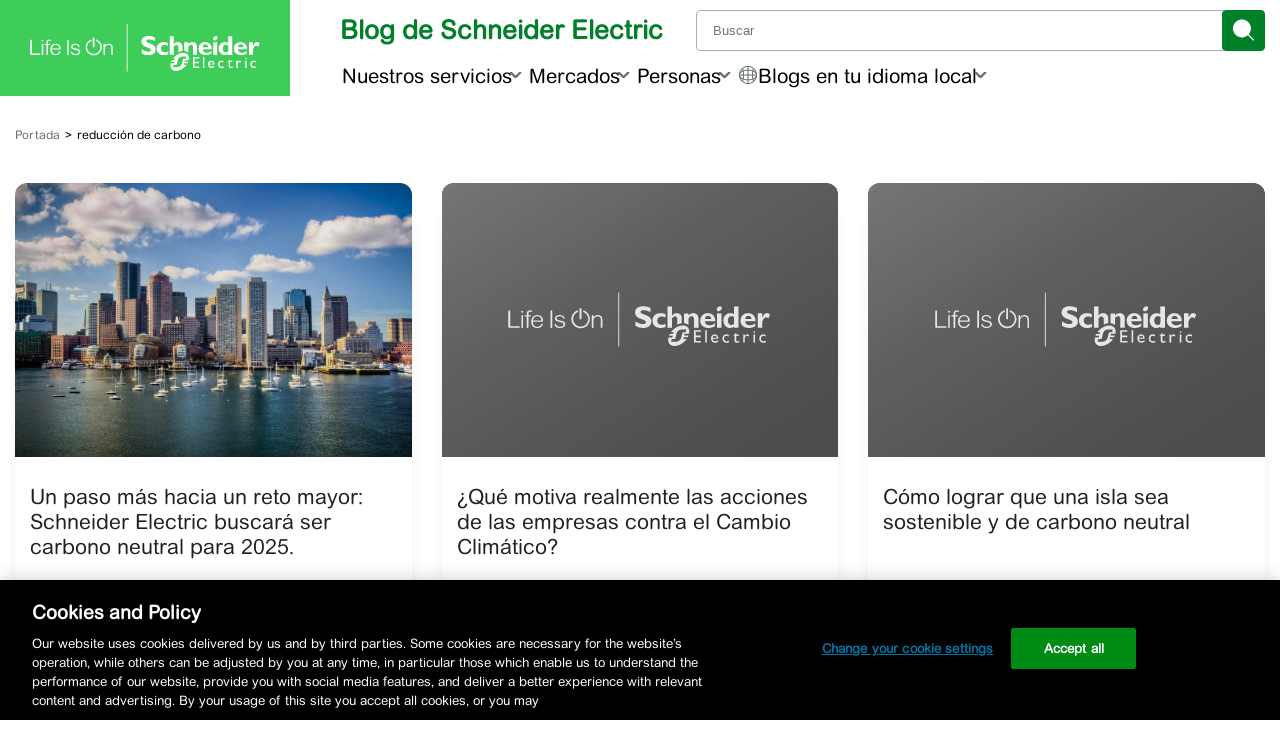

--- FILE ---
content_type: application/javascript
request_url: https://blogespanol.se.com/wp-content/themes/blog-se-com-main/js/blog-se-com-main.min.js?ver=1765366262
body_size: 250
content:
import{Application,Controller}from"./stimulus.min.js";function isEmpty(e){return 0===Object.keys(e).length}window.Stimulus=Application.start(),Stimulus.register("seMessage",class extends Controller{static values={mid:String};connect(){localStorage.getItem(this.midValue)&&this.element.remove()}closeMessage(e){localStorage.setItem(this.midValue,!0),this.element.remove()}}),Stimulus.register("seSiteNavigation",class extends Controller{static targets=["nav","navBar","navBarItem"];connect(){this.navBarIndex=document.createElement("li"),this.navBarIndex.classList.add("mobile-index","is-mobile"),this.navBarTarget.insertBefore(this.navBarIndex,this.navBarTarget.firstChild),this.navBarItemTargets.forEach((e,t)=>{var a=e.querySelector(".dropdown"),a=(a&&a.style&&a.style.display&&a.style.removeProperty("display"),e.querySelector("button"));a&&((e=a.cloneNode(!0)).setAttribute("data-action","seSiteNavigation#showMenuSection"),e.setAttribute("data-index-number",String(t)),this.navBarIndex.append(e))}),this.navBarItemTargets.forEach(s=>{let i=s.querySelector("button"),n=s.querySelector(".dropdown");if(i&&n){n.id||(n.id="submenu-"+Math.random().toString(36).slice(2)),i.setAttribute("aria-controls",n.id),i.setAttribute("aria-expanded","false");let t=()=>{let e=n.querySelector('a, button, [tabindex]:not([tabindex="-1"])');e&&setTimeout(()=>e.focus(),100)},a=(e=!1)=>{s.classList.remove("open"),i.setAttribute("aria-expanded","false"),e&&i.focus()},r=(e=!1)=>{"true"===i.getAttribute("aria-expanded")?a():(this.navBarItemTargets.forEach(e=>{e!==s&&(e.classList.remove("open"),e=e.querySelector("button"))&&e.setAttribute("aria-expanded","false")}),[e=!1]=[e],s.classList.add("open"),i.setAttribute("aria-expanded","true"),e&&t())};i.addEventListener("click",e=>{e.preventDefault(),r(!0)}),i.addEventListener("keydown",e=>{"Enter"===e.key||" "===e.key?(e.preventDefault(),r(!0)):"Escape"===e.key&&(e.preventDefault(),a(!0))}),n.addEventListener("keydown",e=>{"Escape"===e.key&&(e.preventDefault(),a(!0))}),document.addEventListener("click",e=>{s.contains(e.target)||a()})}})}showSearch(e){e.preventDefault();var e=document.getElementById("searchMobile");e&&(e.classList.toggle("show"),e.classList.contains("show"))&&(e=e.querySelector("input"))&&e.focus()}showMenu(e){e&&e.preventDefault(),this._lastTrigger=e&&e.currentTarget?e.currentTarget:document.getElementById("buttonHeaderMenu"),this.element.classList.add("menu-open"),this.navTarget.classList.add("show"),this.element.setAttribute("role","dialog"),this.element.setAttribute("aria-modal","true"),this.element.setAttribute("aria-label","Main menu");var t;let a=null;for(t of[".dropdown ul li.menu-item a",".mobile-index button",".nav-item button",'button, [href], input, select, textarea, [tabindex]:not([tabindex="-1"])']){var r=this.element.querySelector(t);if(r){a=r;break}}(a=a||document.getElementById("buttonCloseMenu"))&&!a.hasAttribute("tabindex")&&a.setAttribute("tabindex","0"),clearTimeout(this._focusTimer),this._focusTimer=setTimeout(()=>{a&&a.focus()},150);let s='button, [href], input, select, textarea, [tabindex]:not([tabindex="-1"])',i=()=>Array.from(this.element.querySelectorAll(s)).filter(e=>!e.hasAttribute("disabled")&&null!==e.offsetParent);this._focusTrapHandler||(this._focusTrapHandler=e=>{var t,a;this.element.classList.contains("menu-open")&&"Tab"===e.key&&0!==(a=i()).length&&(t=a[0],a=a[a.length-1],e.shiftKey?document.activeElement===t&&(e.preventDefault(),a.focus()):document.activeElement===a&&(e.preventDefault(),t.focus()))},document.addEventListener("keydown",this._focusTrapHandler,!0))}closeMenu(){this.navBarItemTargets.forEach(e=>{e.classList.remove("show");e=e.querySelector(".dropdown");e&&e.style&&e.style.display&&e.style.removeProperty("display")}),this.navTarget.classList.remove("show"),this.element.classList.remove("menu-open"),this.element.removeAttribute("role"),this.element.removeAttribute("aria-modal"),this.element.removeAttribute("aria-label"),this._lastTrigger&&"function"==typeof this._lastTrigger.focus&&this._lastTrigger.focus()}showMenuSection(t){t=t.currentTarget,t=parseInt(t.getAttribute("data-index-number")||"-1",10);if(!(t<0)&&this.navBarItemTargets[t]){this.navBarItemTargets.forEach(e=>e.classList.remove("show"));var t=this.navBarItemTargets[t],a=(t.classList.add("show"),t.querySelector(".dropdown"));a&&a.style&&a.style.display&&a.style.removeProperty("display");let e=t.querySelector(".dropdown ul li.menu-item a")||t.querySelector('a, button, [tabindex]:not([tabindex="-1"])')||document.getElementById("buttonCloseMenu");clearTimeout(this._sectionFocusTimer),this._sectionFocusTimer=setTimeout(()=>{e&&e.focus()},100)}}}),Stimulus.register("authorDescription",class extends Controller{static targets=["excerpt","full","toggleButton","label"];connect(){this.hasToggleButtonTarget&&(this.showMoreLabel=this.toggleButtonTarget.dataset.showMoreLabel||"Show more",this.showLessLabel=this.toggleButtonTarget.dataset.showLessLabel||"Show less")}toggle(){var e=!("true"===this.toggleButtonTarget.getAttribute("aria-expanded"));this.toggleButtonTarget.setAttribute("aria-expanded",String(e)),this.labelTarget.textContent=e?this.showLessLabel:this.showMoreLabel,this.fullTarget.hidden=!e,((this.excerptTarget.hidden=e)?this.fullTarget:this.toggleButtonTarget).focus()}}),(()=>{var t=window.matchMedia("(max-width: 768px)");function e(){var e=t.matches;document.documentElement.classList.toggle("qds-platform-mobile",e),document.body&&document.body.classList.toggle("qds-platform-mobile",e)}"loading"===document.readyState?document.addEventListener("DOMContentLoaded",e):e(),t.addEventListener("change",e)})(),window.addEventListener("load",()=>{window.current_page_links||(window.current_page_links=Array.from(document.getElementsByTagName("a")));window.current_page_links.forEach(e=>{e.hostname!==window.location.hostname&&(e.setAttribute("target","_blank"),e.setAttribute("rel","noopener noreferrer"))});var e=document.body.classList.contains("archive")||document.body.classList.contains("category");if(e){let a=document.querySelector(".sub-categories"),r=a?a.querySelector("#cat-list"):null,s=a?a.querySelector(".cat-nav__prev"):null,i=a?a.querySelector(".cat-nav__next"):null;function n(){var e=a.scrollLeft<=0,t=Math.ceil(a.scrollLeft+a.clientWidth)>=a.scrollWidth;s.disabled=e,i.disabled=t,s.setAttribute("aria-disabled",e?"true":"false"),i.setAttribute("aria-disabled",t?"true":"false"),e?s.setAttribute("tabindex","-1"):s.removeAttribute("tabindex"),t?i.setAttribute("tabindex","-1"):i.removeAttribute("tabindex")}function t(e=1){var t=r.querySelector("li"),t=t?t.getBoundingClientRect().width:.8*a.clientWidth;a.scrollBy({left:e*t,behavior:"smooth"}),setTimeout(n,400)}a&&r&&s&&i&&(e=((t,a)=>{let r=null;return function(...e){clearTimeout(r),r=setTimeout(()=>t.apply(this,e),a)}})(n,100),s.addEventListener("click",()=>t(-1)),i.addEventListener("click",()=>t(1)),a.addEventListener("scroll",e),window.addEventListener("resize",n),n())}});

--- FILE ---
content_type: text/javascript
request_url: https://www.se.com/web-components/client/se-caas.umd.js
body_size: 71925
content:
function createBuilderAttributes(e){return{class:"builder-block",style:"",...e.id&&{"builder-id":e.id,class:e.id+" builder-block"}}}const camelToKebabCase$1=e=>e?e.replace(/([a-z0-9]|(?=[A-Z]))([A-Z])/g,"$1-$2").toLowerCase():"",checkIsDefined=e=>e!=null,convertStyleMapToCSSArray=e=>Object.entries(e).map(([n,i])=>{if(typeof i=="string")return`${camelToKebabCase$1(n)}: ${i};`}).filter(checkIsDefined),convertStyleMapToCSS=e=>convertStyleMapToCSSArray(e).join(`
`),createCssClass=({mediaQuery:e,className:r,styles:n})=>{const i=`.${r} {
      ${convertStyleMapToCSS(n)}
    }`;return e?`${e} {
        ${i}
      }`:i},SIZES={small:{min:320,default:321,max:640},medium:{min:641,default:642,max:991},large:{min:990,default:991,max:1200}},getMaxWidthQueryForSize=(e,r=SIZES)=>`@media (max-width: ${r[e].max}px)`;function getBlockStyles(e,r=SIZES){const n=e.responsiveStyles,i=n?.large,u=n?.medium,s=n?.small,a=e.id;if(!a)return"";const f=i?createCssClass({className:a,styles:i}):"",p=u?createCssClass({className:a,styles:u,mediaQuery:getMaxWidthQueryForSize("medium",r)}):"",g=s?createCssClass({className:a,styles:s,mediaQuery:getMaxWidthQueryForSize("small",r)}):"",E=e.animations&&e.animations.find(N=>N.trigger==="hover");let b="";if(E){const N=E.steps?.[1]?.styles||{};b=createCssClass({className:`${a}:hover`,styles:{...N,transition:`all ${E.duration}s ${camelToKebabCase$1(E.easing)}`,transitionDelay:E.delay?`${E.delay}s`:"0s"}})||""}return[f,p,g,b].join(" ")}function getInlineStyles(e){return`<style data-id="builderio-block">${getBlockStyles(e)}</style>`}var LOG_LEVEL=(e=>(e[e.LOG=0]="LOG",e[e.WARN=1]="WARN",e[e.TABLE=2]="TABLE",e[e.ERROR=3]="ERROR",e[e.EXCEPTION=4]="EXCEPTION",e))(LOG_LEVEL||{}),freeGlobal=typeof global=="object"&&global&&global.Object===Object&&global,freeSelf=typeof self=="object"&&self&&self.Object===Object&&self,root=freeGlobal||freeSelf||Function("return this")(),Symbol$1=root.Symbol,objectProto$4=Object.prototype,hasOwnProperty$3=objectProto$4.hasOwnProperty,nativeObjectToString$1=objectProto$4.toString,symToStringTag$1=Symbol$1?Symbol$1.toStringTag:void 0;function getRawTag(e){var r=hasOwnProperty$3.call(e,symToStringTag$1),n=e[symToStringTag$1];try{e[symToStringTag$1]=void 0;var i=!0}catch{}var u=nativeObjectToString$1.call(e);return i&&(r?e[symToStringTag$1]=n:delete e[symToStringTag$1]),u}var objectProto$3=Object.prototype,nativeObjectToString=objectProto$3.toString;function objectToString(e){return nativeObjectToString.call(e)}var nullTag="[object Null]",undefinedTag="[object Undefined]",symToStringTag=Symbol$1?Symbol$1.toStringTag:void 0;function baseGetTag(e){return e==null?e===void 0?undefinedTag:nullTag:symToStringTag&&symToStringTag in Object(e)?getRawTag(e):objectToString(e)}function isObjectLike(e){return e!=null&&typeof e=="object"}var symbolTag="[object Symbol]";function isSymbol(e){return typeof e=="symbol"||isObjectLike(e)&&baseGetTag(e)==symbolTag}function arrayMap(e,r){for(var n=-1,i=e==null?0:e.length,u=Array(i);++n<i;)u[n]=r(e[n],n,e);return u}var isArray=Array.isArray,symbolProto=Symbol$1?Symbol$1.prototype:void 0,symbolToString=symbolProto?symbolProto.toString:void 0;function baseToString(e){if(typeof e=="string")return e;if(isArray(e))return arrayMap(e,baseToString)+"";if(isSymbol(e))return symbolToString?symbolToString.call(e):"";var r=e+"";return r=="0"&&1/e==-1/0?"-0":r}function isObject$1(e){var r=typeof e;return e!=null&&(r=="object"||r=="function")}var asyncTag="[object AsyncFunction]",funcTag="[object Function]",genTag="[object GeneratorFunction]",proxyTag="[object Proxy]";function isFunction$1(e){if(!isObject$1(e))return!1;var r=baseGetTag(e);return r==funcTag||r==genTag||r==asyncTag||r==proxyTag}var coreJsData=root["__core-js_shared__"],maskSrcKey=(function(){var e=/[^.]+$/.exec(coreJsData&&coreJsData.keys&&coreJsData.keys.IE_PROTO||"");return e?"Symbol(src)_1."+e:""})();function isMasked(e){return!!maskSrcKey&&maskSrcKey in e}var funcProto$1=Function.prototype,funcToString$1=funcProto$1.toString;function toSource(e){if(e!=null){try{return funcToString$1.call(e)}catch{}try{return e+""}catch{}}return""}var reRegExpChar=/[\\^$.*+?()[\]{}|]/g,reIsHostCtor=/^\[object .+?Constructor\]$/,funcProto=Function.prototype,objectProto$2=Object.prototype,funcToString=funcProto.toString,hasOwnProperty$2=objectProto$2.hasOwnProperty,reIsNative=RegExp("^"+funcToString.call(hasOwnProperty$2).replace(reRegExpChar,"\\$&").replace(/hasOwnProperty|(function).*?(?=\\\()| for .+?(?=\\\])/g,"$1.*?")+"$");function baseIsNative(e){if(!isObject$1(e)||isMasked(e))return!1;var r=isFunction$1(e)?reIsNative:reIsHostCtor;return r.test(toSource(e))}function getValue(e,r){return e?.[r]}function getNative(e,r){var n=getValue(e,r);return baseIsNative(n)?n:void 0}function noop$1(){}function eq(e,r){return e===r||e!==e&&r!==r}var reIsDeepProp=/\.|\[(?:[^[\]]*|(["'])(?:(?!\1)[^\\]|\\.)*?\1)\]/,reIsPlainProp=/^\w*$/;function isKey(e,r){if(isArray(e))return!1;var n=typeof e;return n=="number"||n=="symbol"||n=="boolean"||e==null||isSymbol(e)?!0:reIsPlainProp.test(e)||!reIsDeepProp.test(e)||r!=null&&e in Object(r)}var nativeCreate=getNative(Object,"create");function hashClear(){this.__data__=nativeCreate?nativeCreate(null):{},this.size=0}function hashDelete(e){var r=this.has(e)&&delete this.__data__[e];return this.size-=r?1:0,r}var HASH_UNDEFINED$1="__lodash_hash_undefined__",objectProto$1=Object.prototype,hasOwnProperty$1=objectProto$1.hasOwnProperty;function hashGet(e){var r=this.__data__;if(nativeCreate){var n=r[e];return n===HASH_UNDEFINED$1?void 0:n}return hasOwnProperty$1.call(r,e)?r[e]:void 0}var objectProto=Object.prototype,hasOwnProperty=objectProto.hasOwnProperty;function hashHas(e){var r=this.__data__;return nativeCreate?r[e]!==void 0:hasOwnProperty.call(r,e)}var HASH_UNDEFINED="__lodash_hash_undefined__";function hashSet(e,r){var n=this.__data__;return this.size+=this.has(e)?0:1,n[e]=nativeCreate&&r===void 0?HASH_UNDEFINED:r,this}function Hash(e){var r=-1,n=e==null?0:e.length;for(this.clear();++r<n;){var i=e[r];this.set(i[0],i[1])}}Hash.prototype.clear=hashClear;Hash.prototype.delete=hashDelete;Hash.prototype.get=hashGet;Hash.prototype.has=hashHas;Hash.prototype.set=hashSet;function listCacheClear(){this.__data__=[],this.size=0}function assocIndexOf(e,r){for(var n=e.length;n--;)if(eq(e[n][0],r))return n;return-1}var arrayProto=Array.prototype,splice=arrayProto.splice;function listCacheDelete(e){var r=this.__data__,n=assocIndexOf(r,e);if(n<0)return!1;var i=r.length-1;return n==i?r.pop():splice.call(r,n,1),--this.size,!0}function listCacheGet(e){var r=this.__data__,n=assocIndexOf(r,e);return n<0?void 0:r[n][1]}function listCacheHas(e){return assocIndexOf(this.__data__,e)>-1}function listCacheSet(e,r){var n=this.__data__,i=assocIndexOf(n,e);return i<0?(++this.size,n.push([e,r])):n[i][1]=r,this}function ListCache(e){var r=-1,n=e==null?0:e.length;for(this.clear();++r<n;){var i=e[r];this.set(i[0],i[1])}}ListCache.prototype.clear=listCacheClear;ListCache.prototype.delete=listCacheDelete;ListCache.prototype.get=listCacheGet;ListCache.prototype.has=listCacheHas;ListCache.prototype.set=listCacheSet;var Map=getNative(root,"Map");function mapCacheClear(){this.size=0,this.__data__={hash:new Hash,map:new(Map||ListCache),string:new Hash}}function isKeyable(e){var r=typeof e;return r=="string"||r=="number"||r=="symbol"||r=="boolean"?e!=="__proto__":e===null}function getMapData(e,r){var n=e.__data__;return isKeyable(r)?n[typeof r=="string"?"string":"hash"]:n.map}function mapCacheDelete(e){var r=getMapData(this,e).delete(e);return this.size-=r?1:0,r}function mapCacheGet(e){return getMapData(this,e).get(e)}function mapCacheHas(e){return getMapData(this,e).has(e)}function mapCacheSet(e,r){var n=getMapData(this,e),i=n.size;return n.set(e,r),this.size+=n.size==i?0:1,this}function MapCache(e){var r=-1,n=e==null?0:e.length;for(this.clear();++r<n;){var i=e[r];this.set(i[0],i[1])}}MapCache.prototype.clear=mapCacheClear;MapCache.prototype.delete=mapCacheDelete;MapCache.prototype.get=mapCacheGet;MapCache.prototype.has=mapCacheHas;MapCache.prototype.set=mapCacheSet;var FUNC_ERROR_TEXT="Expected a function";function memoize(e,r){if(typeof e!="function"||r!=null&&typeof r!="function")throw new TypeError(FUNC_ERROR_TEXT);var n=function(){var i=arguments,u=r?r.apply(this,i):i[0],s=n.cache;if(s.has(u))return s.get(u);var a=e.apply(this,i);return n.cache=s.set(u,a)||s,a};return n.cache=new(memoize.Cache||MapCache),n}memoize.Cache=MapCache;var MAX_MEMOIZE_SIZE=500;function memoizeCapped(e){var r=memoize(e,function(i){return n.size===MAX_MEMOIZE_SIZE&&n.clear(),i}),n=r.cache;return r}var rePropName=/[^.[\]]+|\[(?:(-?\d+(?:\.\d+)?)|(["'])((?:(?!\2)[^\\]|\\.)*?)\2)\]|(?=(?:\.|\[\])(?:\.|\[\]|$))/g,reEscapeChar=/\\(\\)?/g,stringToPath=memoizeCapped(function(e){var r=[];return e.charCodeAt(0)===46&&r.push(""),e.replace(rePropName,function(n,i,u,s){r.push(u?s.replace(reEscapeChar,"$1"):i||n)}),r});function toString$1(e){return e==null?"":baseToString(e)}function castPath(e,r){return isArray(e)?e:isKey(e,r)?[e]:stringToPath(toString$1(e))}function toKey(e){if(typeof e=="string"||isSymbol(e))return e;var r=e+"";return r=="0"&&1/e==-1/0?"-0":r}function baseGet(e,r){r=castPath(r,e);for(var n=0,i=r.length;e!=null&&n<i;)e=e[toKey(r[n++])];return n&&n==i?e:void 0}function get$1(e,r,n){var i=e==null?void 0:baseGet(e,r);return i===void 0?n:i}class Logger{level=LOG_LEVEL.ERROR;isProd=!1;configureLogs(){for(const r in LOG_LEVEL){const n=parseInt(r,0);if(n<this.level){const i=LOG_LEVEL[n].toLowerCase();console[i]=noop$1,this[i]=noop$1}}}init(r,n){this.level=r,this.isProd=n,this.isProd&&this.configureLogs()}log(...r){console.log(...r)}info(...r){console.log(...r)}warn(...r){console.warn(...r)}error(...r){console.error(...r)}table(...r){console.table(...r)}exception(...r){console.error(...r)}}const logger=new Logger,BROWSER=!0;let lastAction="Initial state",dispatched=!1,send=!0;function get(e){let r={};return e.subscribe(function(n){r=n})(),r}function connectToDevTools(){const e=window.__REDUX_DEVTOOLS_EXTENSION__&&window.__REDUX_DEVTOOLS_EXTENSION__.connect();return e||logger.log("Could not connect to redux devtools"),e}function setState(e,r){if(typeof e.update!="function"){logger.warn("svelte-reduxify: could not update store, make sure to include the update function in your store definition"),logger.warn("Check example here: https://github.com/unlocomqx/svelte-reduxify");return}e.update(function(){return r})}function subscribeToStore(e,r){e.subscribe(function(n){const i=lastAction||"update";lastAction=null,send&&r.send(i,n)})}function initializeDevTools(e,r){const n=get(e);r.init(n)}function subscribeToDevTools(e,r){if(typeof r.subscribe!="function"){logger.warn("Svelte Reduxify: could not subscribe to devtools events (devtools.subscribe is not a function)");return}r.subscribe(function(n){if(n.type==="DISPATCH"&&(n.payload.type==="JUMP_TO_ACTION"||n.payload.type==="JUMP_TO_STATE")&&n.state&&(send=!1,setState(e,JSON.parse(n.state)),send=!0),n.type==="ACTION"){const i=n.payload;try{const u=JSON.parse(i);lastAction="dispatched state",setState(e,u)}catch{e.hasOwnProperty(i)&&typeof e[i]=="function"&&(dispatched=!0,e[i].call(e),dispatched=!1)}}})}function reduxify(e){const r=connectToDevTools();if(!r)return e;const n=["set","update","subscribe"];for(const i in e)if(e.hasOwnProperty(i)&&n.indexOf(i)===-1){const u=e[i];typeof u=="function"&&(e[i]=function(){return lastAction=(dispatched?"dispatched ":"")+i,u.apply(e,arguments)})}return subscribeToStore(e,r),initializeDevTools(e,r),subscribeToDevTools(e,r),e}function noop(){}function run(e){return e()}function run_all(e){e.forEach(run)}function is_function(e){return typeof e=="function"}function safe_not_equal(e,r){return e!=e?r==r:e!==r||e&&typeof e=="object"||typeof e=="function"}function subscribe(e,...r){if(e==null){for(const i of r)i(void 0);return noop}const n=e.subscribe(...r);return n.unsubscribe?()=>n.unsubscribe():n}const subscriber_queue=[];function readable(e,r){return{subscribe:writable(e,r).subscribe}}function writable(e,r=noop){let n;const i=new Set;function u(f){if(safe_not_equal(e,f)&&(e=f,n)){const p=!subscriber_queue.length;for(const g of i)g[1](),subscriber_queue.push(g,e);if(p){for(let g=0;g<subscriber_queue.length;g+=2)subscriber_queue[g][0](subscriber_queue[g+1]);subscriber_queue.length=0}}}function s(f){u(f(e))}function a(f,p=noop){const g=[f,p];return i.add(g),i.size===1&&(n=r(u,s)||noop),f(e),()=>{i.delete(g),i.size===0&&n&&(n(),n=null)}}return{set:u,update:s,subscribe:a}}function derived(e,r,n){const i=!Array.isArray(e),u=i?[e]:e;if(!u.every(Boolean))throw new Error("derived() expects stores as input, got a falsy value");const s=r.length<2;return readable(n,(a,f)=>{let p=!1;const g=[];let E=0,b=noop;const N=()=>{if(E)return;b();const C=r(i?g[0]:g,a,f);s?a(C):b=is_function(C)?C:noop},R=u.map((C,$)=>subscribe(C,j=>{g[$]=j,E&=~(1<<$),p&&N()},()=>{E|=1<<$}));return p=!0,N(),function(){run_all(R),b(),p=!1}})}function readonly(e){return{subscribe:e.subscribe.bind(e)}}function createWritableStore(e,r=""){const{subscribe:n,set:i,update:u}=writable(e),a={subscribe:n,...{set:f=>{i(f)},update:f=>{u(f)},useSessionStorage:f=>{const p=sessionStorage.getItem(f);if(p)try{i(JSON.parse(p))}catch(g){logger.log("Error while setting state of "+f+" in store wrapper: ",g),i(e)}n(g=>{sessionStorage.setItem(f,JSON.stringify(g))})}}};return r&&BROWSER?reduxify(a):a}function safeJSONparse(e,r={}){try{return JSON.parse(e)}catch{return r}}createWritableStore(!1);const myseuser=createWritableStore(!1);createWritableStore(null);createWritableStore(!1);const defaultpurchaser=createWritableStore(null);createWritableStore(null);createWritableStore(null);createWritableStore({});derived([defaultpurchaser,myseuser],([e,r],n)=>{(r?.orderManagementRights||r?.adminRights)&&e?n({...r,orderManagementRights:r?.orderManagementRights?.filter(i=>i.purchaserID===e),financialRights:r?.financialRights?.filter(i=>i.purchaserID===e)}):n(null)});const availableservices=createWritableStore([]);createWritableStore([]);createWritableStore([]);createWritableStore([]);createWritableStore(!0);createWritableStore(!1);createWritableStore("");createWritableStore(!1);createWritableStore(!1);createWritableStore(!1);createWritableStore(!1);createWritableStore(null);createWritableStore(null);createWritableStore(!1);createWritableStore({});const user=createWritableStore({},"user"),seamlessuserpreference=createWritableStore({}),isInternalWithoutPermissionSets=derived(user,(e,r)=>{if(e){const n=get$1(e,"custom_attributes.isInternal","");r(n.toLowerCase()==="true")}else r(!1)}),isinternal=derived([isInternalWithoutPermissionSets,availableservices],([e,r],n)=>{n(e?r.includes("InternalAccess"):!1)});derived([isinternal,myseuser],([e,r],n)=>{try{n(r?.adminRights?.some(i=>i==="AACS")&&e)}catch{n(!1)}});derived(seamlessuserpreference,(e,r)=>{r(get$1(safeJSONparse(e?.segments),"Segments",""))});derived(user,(e,r)=>{e&&r(get$1(e,"custom_attributes.idmsFederatedId",null))});derived(user,(e,r)=>{e&&r(get$1(e,"custom_attributes.ail",""))});derived(user,(e,r)=>{e&&r(get$1(e,"custom_attributes.companyName",""))});derived(user,(e,r)=>{e&&r(get$1(e,"custom_attributes.companyFederationId",""))});derived(user,(e,r)=>{e&&r(get$1(e,"custom_attributes.emailOptIn",""))});const selectedCountry=createWritableStore(null);derived([user,selectedCountry],([e,r])=>e&&r?r||get$1(e,"custom_attributes.countryCode",""):"");derived([user,isInternalWithoutPermissionSets],([e,r],n)=>{let i=get$1(e,"custom_attributes.classLevel1","");r&&(i="IG"),n(i)});derived([user,isInternalWithoutPermissionSets],([e,r],n)=>{let i=get$1(e,"custom_attributes.classLevel2","");r&&(i="IG"),n(i)});createWritableStore(0);createWritableStore(null);derived(user,(e,r)=>{e&&r(get$1(e,"access_token",null))});derived(user,(e,r)=>{e&&r(get$1(e,"id_token",null))});createWritableStore("");createWritableStore("");const selectedlocale=createWritableStore("en"),countryentries=createWritableStore([]);createWritableStore([]);derived(countryentries,e=>{const r=[];return e&&e.forEach(n=>{n.allowedlocales.forEach(i=>{r[i]=n.id})}),r});derived(selectedlocale,(e,r)=>{e&&r(e?.split("_")[0]||"en")});var LayoutType=(e=>(e.DEFAULT="Default",e.FNB="F&B",e.CRP="CRP",e))(LayoutType||{}),MessagesDictionaryKeys=(e=>(e.REQUIRED_FIELD="requiredField",e.SELECT_INPUT_DEFAULT_TITLE="selectInputDefaultTitle",e.INVALID_EMAIL="invalidEmail",e.CONSENT="consent",e.YES="yes",e.NO="no",e.YOUR_COMPANY_VERSUS_THE_INDUSTRY_AVERAGE="yourCompanyVersusTheIndustryAverage",e.SAFETY="safety",e.SUSTAINABILITY="sustainability",e.EFFICIENCY="efficiency",e.DIGITAL="digital",e.RELIABILITY="reliability",e.LEVEL="level",e.NOVICE="novice",e.INTERMEDIATE="intermediate",e.ADVANCED="advanced",e.EXPERT="expert",e.SHARED_LINK="sharedLink",e))(MessagesDictionaryKeys||{});const defaultMessageDictionary={[MessagesDictionaryKeys.REQUIRED_FIELD]:{Default:"This field is required!"},[MessagesDictionaryKeys.SELECT_INPUT_DEFAULT_TITLE]:{Default:"Select"},[MessagesDictionaryKeys.INVALID_EMAIL]:{Default:"Please enter a valid email address."},[MessagesDictionaryKeys.YOUR_COMPANY_VERSUS_THE_INDUSTRY_AVERAGE]:{Default:"Your company vs. the Industry Average"},[MessagesDictionaryKeys.SAFETY]:{Default:"Safety"},[MessagesDictionaryKeys.SUSTAINABILITY]:{Default:"Sustainability"},[MessagesDictionaryKeys.EFFICIENCY]:{Default:"Efficiency"},[MessagesDictionaryKeys.DIGITAL]:{Default:"Digital"},[MessagesDictionaryKeys.RELIABILITY]:{Default:"Reliability"},[MessagesDictionaryKeys.LEVEL]:{Default:"Level"},[MessagesDictionaryKeys.NOVICE]:{Default:"Novice"},[MessagesDictionaryKeys.INTERMEDIATE]:{Default:"Intermediate"},[MessagesDictionaryKeys.ADVANCED]:{Default:"Advanced"},[MessagesDictionaryKeys.EXPERT]:{Default:"Expert"},[MessagesDictionaryKeys.SHARED_LINK]:{Default:"Shared link"},[MessagesDictionaryKeys.CONSENT]:{Default:"Consent"},[MessagesDictionaryKeys.YES]:{Default:"Yes"},[MessagesDictionaryKeys.NO]:{Default:"No"}};createWritableStore("");createWritableStore("");createWritableStore("");createWritableStore("");createWritableStore("");createWritableStore("");createWritableStore({});createWritableStore({});createWritableStore({});createWritableStore({});createWritableStore(!1);createWritableStore(!1);createWritableStore(!1);createWritableStore("");createWritableStore("");createWritableStore(!1);createWritableStore(!1);createWritableStore("");const writableMessageDictionary=createWritableStore(defaultMessageDictionary);readonly(writableMessageDictionary);createWritableStore(!1);createWritableStore(LayoutType.DEFAULT);createWritableStore(!0);createWritableStore(!1);createWritableStore(!1);createWritableStore("");createWritableStore(!1);createWritableStore(!1);createWritableStore({inProgressTraining:[],registeredTraining:[],completedTraining:[],language:"",isNewUser:!0,csodId:"",isDLCUser:!1,trainingOffersSDLFlag:!1});createWritableStore(!1);const BREAKPOINTS={MD:768,LG:1200},isDesktop=readable(!0,function(e){let r;if(typeof window<"u"){const n=window.matchMedia(`(min-width: ${BREAKPOINTS.LG}px)`),i=()=>e(n.matches);i(),n.addEventListener("change",i),r=()=>n.removeEventListener("change",i)}return r}),isMobile=readable(!0,function(e){let r;if(typeof window<"u"){const n=window.matchMedia(`(max-width: ${BREAKPOINTS.MD-1}px)`),i=()=>e(n.matches);i(),n.addEventListener("change",i),r=()=>n.removeEventListener("change",i)}return r});derived([isDesktop,isMobile],function([e,r]){return!r&&!e});createWritableStore(!1);createWritableStore(!1);createWritableStore("en");createWritableStore(!0);createWritableStore("");createWritableStore(null);createWritableStore(!1);createWritableStore("");var commonjsGlobal=typeof globalThis<"u"?globalThis:typeof window<"u"?window:typeof global<"u"?global:typeof self<"u"?self:{};function getDefaultExportFromCjs(e){return e&&e.__esModule&&Object.prototype.hasOwnProperty.call(e,"default")?e.default:e}var dayjs_min={exports:{}};(function(e,r){(function(n,i){e.exports=i()})(commonjsGlobal,(function(){var n=1e3,i=6e4,u=36e5,s="millisecond",a="second",f="minute",p="hour",g="day",E="week",b="month",N="quarter",R="year",C="date",$="Invalid Date",j=/^(\d{4})[-/]?(\d{1,2})?[-/]?(\d{0,2})[Tt\s]*(\d{1,2})?:?(\d{1,2})?:?(\d{1,2})?[.:]?(\d+)?$/,L=/\[([^\]]+)]|Y{1,4}|M{1,4}|D{1,2}|d{1,4}|H{1,2}|h{1,2}|a|A|m{1,2}|s{1,2}|Z{1,2}|SSS/g,y={name:"en",weekdays:"Sunday_Monday_Tuesday_Wednesday_Thursday_Friday_Saturday".split("_"),months:"January_February_March_April_May_June_July_August_September_October_November_December".split("_"),ordinal:function(U){var x=["th","st","nd","rd"],D=U%100;return"["+U+(x[(D-20)%10]||x[D]||x[0])+"]"}},v=function(U,x,D){var S=String(U);return!S||S.length>=x?U:""+Array(x+1-S.length).join(D)+U},T={s:v,z:function(U){var x=-U.utcOffset(),D=Math.abs(x),S=Math.floor(D/60),w=D%60;return(x<=0?"+":"-")+v(S,2,"0")+":"+v(w,2,"0")},m:function U(x,D){if(x.date()<D.date())return-U(D,x);var S=12*(D.year()-x.year())+(D.month()-x.month()),w=x.clone().add(S,b),K=D-w<0,k=x.clone().add(S+(K?-1:1),b);return+(-(S+(D-w)/(K?w-k:k-w))||0)},a:function(U){return U<0?Math.ceil(U)||0:Math.floor(U)},p:function(U){return{M:b,y:R,w:E,d:g,D:C,h:p,m:f,s:a,ms:s,Q:N}[U]||String(U||"").toLowerCase().replace(/s$/,"")},u:function(U){return U===void 0}},B="en",A={};A[B]=y;var d="$isDayjsObject",X=function(U){return U instanceof le||!(!U||!U[d])},J=function U(x,D,S){var w;if(!x)return B;if(typeof x=="string"){var K=x.toLowerCase();A[K]&&(w=K),D&&(A[K]=D,w=K);var k=x.split("-");if(!w&&k.length>1)return U(k[0])}else{var Z=x.name;A[Z]=x,w=Z}return!S&&w&&(B=w),w||!S&&B},W=function(U,x){if(X(U))return U.clone();var D=typeof x=="object"?x:{};return D.date=U,D.args=arguments,new le(D)},Y=T;Y.l=J,Y.i=X,Y.w=function(U,x){return W(U,{locale:x.$L,utc:x.$u,x:x.$x,$offset:x.$offset})};var le=(function(){function U(D){this.$L=J(D.locale,null,!0),this.parse(D),this.$x=this.$x||D.x||{},this[d]=!0}var x=U.prototype;return x.parse=function(D){this.$d=(function(S){var w=S.date,K=S.utc;if(w===null)return new Date(NaN);if(Y.u(w))return new Date;if(w instanceof Date)return new Date(w);if(typeof w=="string"&&!/Z$/i.test(w)){var k=w.match(j);if(k){var Z=k[2]-1||0,ne=(k[7]||"0").substring(0,3);return K?new Date(Date.UTC(k[1],Z,k[3]||1,k[4]||0,k[5]||0,k[6]||0,ne)):new Date(k[1],Z,k[3]||1,k[4]||0,k[5]||0,k[6]||0,ne)}}return new Date(w)})(D),this.init()},x.init=function(){var D=this.$d;this.$y=D.getFullYear(),this.$M=D.getMonth(),this.$D=D.getDate(),this.$W=D.getDay(),this.$H=D.getHours(),this.$m=D.getMinutes(),this.$s=D.getSeconds(),this.$ms=D.getMilliseconds()},x.$utils=function(){return Y},x.isValid=function(){return this.$d.toString()!==$},x.isSame=function(D,S){var w=W(D);return this.startOf(S)<=w&&w<=this.endOf(S)},x.isAfter=function(D,S){return W(D)<this.startOf(S)},x.isBefore=function(D,S){return this.endOf(S)<W(D)},x.$g=function(D,S,w){return Y.u(D)?this[S]:this.set(w,D)},x.unix=function(){return Math.floor(this.valueOf()/1e3)},x.valueOf=function(){return this.$d.getTime()},x.startOf=function(D,S){var w=this,K=!!Y.u(S)||S,k=Y.p(D),Z=function(ye,de){var Ee=Y.w(w.$u?Date.UTC(w.$y,de,ye):new Date(w.$y,de,ye),w);return K?Ee:Ee.endOf(g)},ne=function(ye,de){return Y.w(w.toDate()[ye].apply(w.toDate("s"),(K?[0,0,0,0]:[23,59,59,999]).slice(de)),w)},ie=this.$W,ae=this.$M,ce=this.$D,fe="set"+(this.$u?"UTC":"");switch(k){case R:return K?Z(1,0):Z(31,11);case b:return K?Z(1,ae):Z(0,ae+1);case E:var he=this.$locale().weekStart||0,ee=(ie<he?ie+7:ie)-he;return Z(K?ce-ee:ce+(6-ee),ae);case g:case C:return ne(fe+"Hours",0);case p:return ne(fe+"Minutes",1);case f:return ne(fe+"Seconds",2);case a:return ne(fe+"Milliseconds",3);default:return this.clone()}},x.endOf=function(D){return this.startOf(D,!1)},x.$set=function(D,S){var w,K=Y.p(D),k="set"+(this.$u?"UTC":""),Z=(w={},w[g]=k+"Date",w[C]=k+"Date",w[b]=k+"Month",w[R]=k+"FullYear",w[p]=k+"Hours",w[f]=k+"Minutes",w[a]=k+"Seconds",w[s]=k+"Milliseconds",w)[K],ne=K===g?this.$D+(S-this.$W):S;if(K===b||K===R){var ie=this.clone().set(C,1);ie.$d[Z](ne),ie.init(),this.$d=ie.set(C,Math.min(this.$D,ie.daysInMonth())).$d}else Z&&this.$d[Z](ne);return this.init(),this},x.set=function(D,S){return this.clone().$set(D,S)},x.get=function(D){return this[Y.p(D)]()},x.add=function(D,S){var w,K=this;D=Number(D);var k=Y.p(S),Z=function(ae){var ce=W(K);return Y.w(ce.date(ce.date()+Math.round(ae*D)),K)};if(k===b)return this.set(b,this.$M+D);if(k===R)return this.set(R,this.$y+D);if(k===g)return Z(1);if(k===E)return Z(7);var ne=(w={},w[f]=i,w[p]=u,w[a]=n,w)[k]||1,ie=this.$d.getTime()+D*ne;return Y.w(ie,this)},x.subtract=function(D,S){return this.add(-1*D,S)},x.format=function(D){var S=this,w=this.$locale();if(!this.isValid())return w.invalidDate||$;var K=D||"YYYY-MM-DDTHH:mm:ssZ",k=Y.z(this),Z=this.$H,ne=this.$m,ie=this.$M,ae=w.weekdays,ce=w.months,fe=w.meridiem,he=function(de,Ee,Re,Pe){return de&&(de[Ee]||de(S,K))||Re[Ee].slice(0,Pe)},ee=function(de){return Y.s(Z%12||12,de,"0")},ye=fe||function(de,Ee,Re){var Pe=de<12?"AM":"PM";return Re?Pe.toLowerCase():Pe};return K.replace(L,(function(de,Ee){return Ee||(function(Re){switch(Re){case"YY":return String(S.$y).slice(-2);case"YYYY":return Y.s(S.$y,4,"0");case"M":return ie+1;case"MM":return Y.s(ie+1,2,"0");case"MMM":return he(w.monthsShort,ie,ce,3);case"MMMM":return he(ce,ie);case"D":return S.$D;case"DD":return Y.s(S.$D,2,"0");case"d":return String(S.$W);case"dd":return he(w.weekdaysMin,S.$W,ae,2);case"ddd":return he(w.weekdaysShort,S.$W,ae,3);case"dddd":return ae[S.$W];case"H":return String(Z);case"HH":return Y.s(Z,2,"0");case"h":return ee(1);case"hh":return ee(2);case"a":return ye(Z,ne,!0);case"A":return ye(Z,ne,!1);case"m":return String(ne);case"mm":return Y.s(ne,2,"0");case"s":return String(S.$s);case"ss":return Y.s(S.$s,2,"0");case"SSS":return Y.s(S.$ms,3,"0");case"Z":return k}return null})(de)||k.replace(":","")}))},x.utcOffset=function(){return 15*-Math.round(this.$d.getTimezoneOffset()/15)},x.diff=function(D,S,w){var K,k=this,Z=Y.p(S),ne=W(D),ie=(ne.utcOffset()-this.utcOffset())*i,ae=this-ne,ce=function(){return Y.m(k,ne)};switch(Z){case R:K=ce()/12;break;case b:K=ce();break;case N:K=ce()/3;break;case E:K=(ae-ie)/6048e5;break;case g:K=(ae-ie)/864e5;break;case p:K=ae/u;break;case f:K=ae/i;break;case a:K=ae/n;break;default:K=ae}return w?K:Y.a(K)},x.daysInMonth=function(){return this.endOf(b).$D},x.$locale=function(){return A[this.$L]},x.locale=function(D,S){if(!D)return this.$L;var w=this.clone(),K=J(D,S,!0);return K&&(w.$L=K),w},x.clone=function(){return Y.w(this.$d,this)},x.toDate=function(){return new Date(this.valueOf())},x.toJSON=function(){return this.isValid()?this.toISOString():null},x.toISOString=function(){return this.$d.toISOString()},x.toString=function(){return this.$d.toUTCString()},U})(),te=le.prototype;return W.prototype=te,[["$ms",s],["$s",a],["$m",f],["$H",p],["$W",g],["$M",b],["$y",R],["$D",C]].forEach((function(U){te[U[1]]=function(x){return this.$g(x,U[0],U[1])}})),W.extend=function(U,x){return U.$i||(U(x,le,W),U.$i=!0),W},W.locale=J,W.isDayjs=X,W.unix=function(U){return W(1e3*U)},W.en=A[B],W.Ls=A,W.p={},W}))})(dayjs_min);var _createClass=(function(){function e(r,n){for(var i=0;i<n.length;i++){var u=n[i];u.enumerable=u.enumerable||!1,u.configurable=!0,"value"in u&&(u.writable=!0),Object.defineProperty(r,u.key,u)}}return function(r,n,i){return n&&e(r.prototype,n),i&&e(r,i),r}})();function _possibleConstructorReturn(e,r){if(!e)throw new ReferenceError("this hasn't been initialised - super() hasn't been called");return r&&(typeof r=="object"||typeof r=="function")?r:e}function _inherits(e,r){if(typeof r!="function"&&r!==null)throw new TypeError("Super expression must either be null or a function, not "+typeof r);e.prototype=Object.create(r&&r.prototype,{constructor:{value:e,enumerable:!1,writable:!0,configurable:!0}}),r&&(Object.setPrototypeOf?Object.setPrototypeOf(e,r):e.__proto__=r)}function _classCallCheck(e,r){if(!(e instanceof r))throw new TypeError("Cannot call a class as a function")}var FetchInterceptor=(function(){function e(){var r=this;_classCallCheck(this,e),this.interceptors=[],this.fetch=function(){for(var n=arguments.length,i=Array(n),u=0;u<n;u++)i[u]=arguments[u];return r.interceptorWrapper.apply(r,[fetch].concat(i))}}return _createClass(e,[{key:"addInterceptors",value:function(n){var i=this,u=[];return Array.isArray(n)?n.map(function(s){return u.push(i.interceptors.length),i.interceptors.push(s)}):n instanceof Object&&(u.push(this.interceptors.length),this.interceptors.push(n)),this.updateInterceptors(),function(){return i.removeInterceptors(u)}}},{key:"removeInterceptors",value:function(n){var i=this;Array.isArray(n)&&(n.map(function(u){return i.interceptors.splice(u,1)}),this.updateInterceptors())}},{key:"updateInterceptors",value:function(){this.reversedInterceptors=this.interceptors.reduce(function(n,i){return[i].concat(n)},[])}},{key:"clearInterceptors",value:function(){this.interceptors=[],this.updateInterceptors()}},{key:"interceptorWrapper",value:function(n){for(var i=arguments.length,u=Array(i>1?i-1:0),s=1;s<i;s++)u[s-1]=arguments[s];var a=Promise.resolve(u);return this.reversedInterceptors.forEach(function(f){var p=f.request,g=f.requestError;(p||g)&&(a=a.then(function(){return p.apply(void 0,u)},g))}),a=a.then(function(){return n.apply(void 0,u)}),this.reversedInterceptors.forEach(function(f){var p=f.response,g=f.responseError;(p||g)&&(a=a.then(p,g))}),a}}]),e})();(function(e){_inherits(r,e);function r(n){var i=n.url,u=n.interceptors,s=n.headers,a=n.onStart,f=n.onEnd,p=n.omitEmptyVariables,g=p===void 0?!1:p,E=n.requestOptions,b=E===void 0?{}:E;_classCallCheck(this,r);var N=_possibleConstructorReturn(this,(r.__proto__||Object.getPrototypeOf(r)).call(this));return N.requestObject=Object.assign({},{method:"POST",headers:Object.assign({},{Accept:"application/json","Content-Type":"application/json"},s),credentials:"same-origin"},b),N.url=i,N.omitEmptyVariables=g,N.requestQueueLength=0,N.EnumMap={},N.callbacks={onStart:a,onEnd:f},N.addInterceptors(u),N}return _createClass(r,[{key:"query",value:function(i){var u=this,s=i.operationName,a=i.query,f=i.variables,p=i.opts,g=p===void 0?{}:p,E=i.requestOptions,b=E===void 0?{}:E,N=Object.assign({},this.requestObject,b),R=void 0;this.omitEmptyVariables||g.omitEmptyVariables?R=this.doOmitEmptyVariables(f):R=f;var C={operationName:s,query:a,variables:R};return N.body=JSON.stringify(C),this.onStart(),this.fetch(this.url,N).then(function($){return $.ok?$.json():{errors:[{message:$.statusText,stack:$}]}}).then(function($){var j=$.data,L=$.errors;return new Promise(function(y,v){if(u.onEnd(),!j)return v(L||[{}]);var T=Object.keys(j).every(function(B){return!j[B]});return T?v(L):y({data:j,errors:L})})})}},{key:"getUrl",value:function(){return this.url}},{key:"setUrl",value:function(i){this.url=i}},{key:"getEnumTypes",value:function(i){var u=this,s={},a=i.filter(function(E){return u.EnumMap[E]?(s[E]=u.EnumMap[E],!1):!0});if(!a.length)return new Promise(function(E){E({data:s})});var f=a.map(function(E){return E+': __type(name: "'+E+`") {
        ...EnumFragment
      }`}),p=`
      query {
        `+f.join(`
`)+`
      }
      
      fragment EnumFragment on __Type {
        kind
        description
        enumValues {
          name
          description
        }
      }`,g=Object.assign({},this.requestObject);return g.body=JSON.stringify({query:p}),this.onStart(),this.fetch(this.url,g).then(function(E){return E.ok?E.json():{errors:[{message:E.statusText,stack:E}]}}).then(function(E){var b=E.data,N=E.errors;return new Promise(function(R,C){if(u.onEnd(),!b)return C(N||[{message:"Do not get any data."}]);var $=Object.keys(b).every(function(L){return!b[L]});if($&&N&&N.length)return C(N);var j=Object.assign(s,b);return Object.keys(b).map(function(L){return u.EnumMap[L]=b[L],L}),R({data:j,errors:N})})})}},{key:"onStart",value:function(){this.requestQueueLength++,!(this.requestQueueLength>1||!this.callbacks.onStart)&&this.callbacks.onStart(this.requestQueueLength)}},{key:"onEnd",value:function(){this.requestQueueLength--,!(this.requestQueueLength||!this.callbacks.onEnd)&&this.callbacks.onEnd(this.requestQueueLength)}},{key:"doOmitEmptyVariables",value:function(i){var u=this,s={};return Object.keys(i).map(function(a){var f=i[a];return typeof f=="string"&&f.length===0||f===null||f===void 0||(f instanceof Object?s[a]=u.doOmitEmptyVariables(f):s[a]=f),a}),s}}]),r})(FetchInterceptor);var LinkTarget=(e=>(e.BLANK="_blank",e.SELF="_self",e.MODAL="modal",e))(LinkTarget||{}),dom$1={},conventions$2={};function find$2(e,r,n){if(n===void 0&&(n=Array.prototype),e&&typeof n.find=="function")return n.find.call(e,r);for(var i=0;i<e.length;i++)if(Object.prototype.hasOwnProperty.call(e,i)){var u=e[i];if(r.call(void 0,u,i,e))return u}}function freeze(e,r){return r===void 0&&(r=Object),r&&typeof r.freeze=="function"?r.freeze(e):e}function assign$1(e,r){if(e===null||typeof e!="object")throw new TypeError("target is not an object");for(var n in r)Object.prototype.hasOwnProperty.call(r,n)&&(e[n]=r[n]);return e}var MIME_TYPE=freeze({HTML:"text/html",isHTML:function(e){return e===MIME_TYPE.HTML},XML_APPLICATION:"application/xml",XML_TEXT:"text/xml",XML_XHTML_APPLICATION:"application/xhtml+xml",XML_SVG_IMAGE:"image/svg+xml"}),NAMESPACE$3=freeze({HTML:"http://www.w3.org/1999/xhtml",isHTML:function(e){return e===NAMESPACE$3.HTML},SVG:"http://www.w3.org/2000/svg",XML:"http://www.w3.org/XML/1998/namespace",XMLNS:"http://www.w3.org/2000/xmlns/"});conventions$2.assign=assign$1;conventions$2.find=find$2;conventions$2.freeze=freeze;conventions$2.MIME_TYPE=MIME_TYPE;conventions$2.NAMESPACE=NAMESPACE$3;var conventions$1=conventions$2,find$1=conventions$1.find,NAMESPACE$2=conventions$1.NAMESPACE;function notEmptyString(e){return e!==""}function splitOnASCIIWhitespace(e){return e?e.split(/[\t\n\f\r ]+/).filter(notEmptyString):[]}function orderedSetReducer(e,r){return e.hasOwnProperty(r)||(e[r]=!0),e}function toOrderedSet(e){if(!e)return[];var r=splitOnASCIIWhitespace(e);return Object.keys(r.reduce(orderedSetReducer,{}))}function arrayIncludes(e){return function(r){return e&&e.indexOf(r)!==-1}}function copy(e,r){for(var n in e)Object.prototype.hasOwnProperty.call(e,n)&&(r[n]=e[n])}function _extends(e,r){var n=e.prototype;if(!(n instanceof r)){let u=function(){};var i=u;u.prototype=r.prototype,u=new u,copy(n,u),e.prototype=n=u}n.constructor!=e&&(typeof e!="function"&&console.error("unknown Class:"+e),n.constructor=e)}var NodeType={},ELEMENT_NODE=NodeType.ELEMENT_NODE=1,ATTRIBUTE_NODE=NodeType.ATTRIBUTE_NODE=2,TEXT_NODE=NodeType.TEXT_NODE=3,CDATA_SECTION_NODE=NodeType.CDATA_SECTION_NODE=4,ENTITY_REFERENCE_NODE=NodeType.ENTITY_REFERENCE_NODE=5,ENTITY_NODE=NodeType.ENTITY_NODE=6,PROCESSING_INSTRUCTION_NODE=NodeType.PROCESSING_INSTRUCTION_NODE=7,COMMENT_NODE=NodeType.COMMENT_NODE=8,DOCUMENT_NODE=NodeType.DOCUMENT_NODE=9,DOCUMENT_TYPE_NODE=NodeType.DOCUMENT_TYPE_NODE=10,DOCUMENT_FRAGMENT_NODE=NodeType.DOCUMENT_FRAGMENT_NODE=11,NOTATION_NODE=NodeType.NOTATION_NODE=12,ExceptionCode={},ExceptionMessage={};ExceptionCode.INDEX_SIZE_ERR=(ExceptionMessage[1]="Index size error",1);ExceptionCode.DOMSTRING_SIZE_ERR=(ExceptionMessage[2]="DOMString size error",2);var HIERARCHY_REQUEST_ERR=ExceptionCode.HIERARCHY_REQUEST_ERR=(ExceptionMessage[3]="Hierarchy request error",3);ExceptionCode.WRONG_DOCUMENT_ERR=(ExceptionMessage[4]="Wrong document",4);ExceptionCode.INVALID_CHARACTER_ERR=(ExceptionMessage[5]="Invalid character",5);ExceptionCode.NO_DATA_ALLOWED_ERR=(ExceptionMessage[6]="No data allowed",6);ExceptionCode.NO_MODIFICATION_ALLOWED_ERR=(ExceptionMessage[7]="No modification allowed",7);var NOT_FOUND_ERR=ExceptionCode.NOT_FOUND_ERR=(ExceptionMessage[8]="Not found",8);ExceptionCode.NOT_SUPPORTED_ERR=(ExceptionMessage[9]="Not supported",9);var INUSE_ATTRIBUTE_ERR=ExceptionCode.INUSE_ATTRIBUTE_ERR=(ExceptionMessage[10]="Attribute in use",10);ExceptionCode.INVALID_STATE_ERR=(ExceptionMessage[11]="Invalid state",11);ExceptionCode.SYNTAX_ERR=(ExceptionMessage[12]="Syntax error",12);ExceptionCode.INVALID_MODIFICATION_ERR=(ExceptionMessage[13]="Invalid modification",13);ExceptionCode.NAMESPACE_ERR=(ExceptionMessage[14]="Invalid namespace",14);ExceptionCode.INVALID_ACCESS_ERR=(ExceptionMessage[15]="Invalid access",15);function DOMException(e,r){if(r instanceof Error)var n=r;else n=this,Error.call(this,ExceptionMessage[e]),this.message=ExceptionMessage[e],Error.captureStackTrace&&Error.captureStackTrace(this,DOMException);return n.code=e,r&&(this.message=this.message+": "+r),n}DOMException.prototype=Error.prototype;copy(ExceptionCode,DOMException);function NodeList(){}NodeList.prototype={length:0,item:function(e){return e>=0&&e<this.length?this[e]:null},toString:function(e,r){for(var n=[],i=0;i<this.length;i++)serializeToString(this[i],n,e,r);return n.join("")},filter:function(e){return Array.prototype.filter.call(this,e)},indexOf:function(e){return Array.prototype.indexOf.call(this,e)}};function LiveNodeList(e,r){this._node=e,this._refresh=r,_updateLiveList(this)}function _updateLiveList(e){var r=e._node._inc||e._node.ownerDocument._inc;if(e._inc!==r){var n=e._refresh(e._node);if(__set__(e,"length",n.length),!e.$$length||n.length<e.$$length)for(var i=n.length;i in e;i++)Object.prototype.hasOwnProperty.call(e,i)&&delete e[i];copy(n,e),e._inc=r}}LiveNodeList.prototype.item=function(e){return _updateLiveList(this),this[e]||null};_extends(LiveNodeList,NodeList);function NamedNodeMap(){}function _findNodeIndex(e,r){for(var n=e.length;n--;)if(e[n]===r)return n}function _addNamedNode(e,r,n,i){if(i?r[_findNodeIndex(r,i)]=n:r[r.length++]=n,e){n.ownerElement=e;var u=e.ownerDocument;u&&(i&&_onRemoveAttribute(u,e,i),_onAddAttribute(u,e,n))}}function _removeNamedNode(e,r,n){var i=_findNodeIndex(r,n);if(i>=0){for(var u=r.length-1;i<u;)r[i]=r[++i];if(r.length=u,e){var s=e.ownerDocument;s&&(_onRemoveAttribute(s,e,n),n.ownerElement=null)}}else throw new DOMException(NOT_FOUND_ERR,new Error(e.tagName+"@"+n))}NamedNodeMap.prototype={length:0,item:NodeList.prototype.item,getNamedItem:function(e){for(var r=this.length;r--;){var n=this[r];if(n.nodeName==e)return n}},setNamedItem:function(e){var r=e.ownerElement;if(r&&r!=this._ownerElement)throw new DOMException(INUSE_ATTRIBUTE_ERR);var n=this.getNamedItem(e.nodeName);return _addNamedNode(this._ownerElement,this,e,n),n},setNamedItemNS:function(e){var r=e.ownerElement,n;if(r&&r!=this._ownerElement)throw new DOMException(INUSE_ATTRIBUTE_ERR);return n=this.getNamedItemNS(e.namespaceURI,e.localName),_addNamedNode(this._ownerElement,this,e,n),n},removeNamedItem:function(e){var r=this.getNamedItem(e);return _removeNamedNode(this._ownerElement,this,r),r},removeNamedItemNS:function(e,r){var n=this.getNamedItemNS(e,r);return _removeNamedNode(this._ownerElement,this,n),n},getNamedItemNS:function(e,r){for(var n=this.length;n--;){var i=this[n];if(i.localName==r&&i.namespaceURI==e)return i}return null}};function DOMImplementation$1(){}DOMImplementation$1.prototype={hasFeature:function(e,r){return!0},createDocument:function(e,r,n){var i=new Document;if(i.implementation=this,i.childNodes=new NodeList,i.doctype=n||null,n&&i.appendChild(n),r){var u=i.createElementNS(e,r);i.appendChild(u)}return i},createDocumentType:function(e,r,n){var i=new DocumentType;return i.name=e,i.nodeName=e,i.publicId=r||"",i.systemId=n||"",i}};function Node(){}Node.prototype={firstChild:null,lastChild:null,previousSibling:null,nextSibling:null,attributes:null,parentNode:null,childNodes:null,ownerDocument:null,nodeValue:null,namespaceURI:null,prefix:null,localName:null,insertBefore:function(e,r){return _insertBefore(this,e,r)},replaceChild:function(e,r){_insertBefore(this,e,r,assertPreReplacementValidityInDocument),r&&this.removeChild(r)},removeChild:function(e){return _removeChild(this,e)},appendChild:function(e){return this.insertBefore(e,null)},hasChildNodes:function(){return this.firstChild!=null},cloneNode:function(e){return cloneNode(this.ownerDocument||this,this,e)},normalize:function(){for(var e=this.firstChild;e;){var r=e.nextSibling;r&&r.nodeType==TEXT_NODE&&e.nodeType==TEXT_NODE?(this.removeChild(r),e.appendData(r.data)):(e.normalize(),e=r)}},isSupported:function(e,r){return this.ownerDocument.implementation.hasFeature(e,r)},hasAttributes:function(){return this.attributes.length>0},lookupPrefix:function(e){for(var r=this;r;){var n=r._nsMap;if(n){for(var i in n)if(Object.prototype.hasOwnProperty.call(n,i)&&n[i]===e)return i}r=r.nodeType==ATTRIBUTE_NODE?r.ownerDocument:r.parentNode}return null},lookupNamespaceURI:function(e){for(var r=this;r;){var n=r._nsMap;if(n&&Object.prototype.hasOwnProperty.call(n,e))return n[e];r=r.nodeType==ATTRIBUTE_NODE?r.ownerDocument:r.parentNode}return null},isDefaultNamespace:function(e){var r=this.lookupPrefix(e);return r==null}};function _xmlEncoder(e){return e=="<"&&"&lt;"||e==">"&&"&gt;"||e=="&"&&"&amp;"||e=='"'&&"&quot;"||"&#"+e.charCodeAt()+";"}copy(NodeType,Node);copy(NodeType,Node.prototype);function _visitNode(e,r){if(r(e))return!0;if(e=e.firstChild)do if(_visitNode(e,r))return!0;while(e=e.nextSibling)}function Document(){this.ownerDocument=this}function _onAddAttribute(e,r,n){e&&e._inc++;var i=n.namespaceURI;i===NAMESPACE$2.XMLNS&&(r._nsMap[n.prefix?n.localName:""]=n.value)}function _onRemoveAttribute(e,r,n,i){e&&e._inc++;var u=n.namespaceURI;u===NAMESPACE$2.XMLNS&&delete r._nsMap[n.prefix?n.localName:""]}function _onUpdateChild(e,r,n){if(e&&e._inc){e._inc++;var i=r.childNodes;if(n)i[i.length++]=n;else{for(var u=r.firstChild,s=0;u;)i[s++]=u,u=u.nextSibling;i.length=s,delete i[i.length]}}}function _removeChild(e,r){var n=r.previousSibling,i=r.nextSibling;return n?n.nextSibling=i:e.firstChild=i,i?i.previousSibling=n:e.lastChild=n,r.parentNode=null,r.previousSibling=null,r.nextSibling=null,_onUpdateChild(e.ownerDocument,e),r}function hasValidParentNodeType(e){return e&&(e.nodeType===Node.DOCUMENT_NODE||e.nodeType===Node.DOCUMENT_FRAGMENT_NODE||e.nodeType===Node.ELEMENT_NODE)}function hasInsertableNodeType(e){return e&&(isElementNode(e)||isTextNode(e)||isDocTypeNode(e)||e.nodeType===Node.DOCUMENT_FRAGMENT_NODE||e.nodeType===Node.COMMENT_NODE||e.nodeType===Node.PROCESSING_INSTRUCTION_NODE)}function isDocTypeNode(e){return e&&e.nodeType===Node.DOCUMENT_TYPE_NODE}function isElementNode(e){return e&&e.nodeType===Node.ELEMENT_NODE}function isTextNode(e){return e&&e.nodeType===Node.TEXT_NODE}function isElementInsertionPossible(e,r){var n=e.childNodes||[];if(find$1(n,isElementNode)||isDocTypeNode(r))return!1;var i=find$1(n,isDocTypeNode);return!(r&&i&&n.indexOf(i)>n.indexOf(r))}function isElementReplacementPossible(e,r){var n=e.childNodes||[];function i(s){return isElementNode(s)&&s!==r}if(find$1(n,i))return!1;var u=find$1(n,isDocTypeNode);return!(r&&u&&n.indexOf(u)>n.indexOf(r))}function assertPreInsertionValidity1to5(e,r,n){if(!hasValidParentNodeType(e))throw new DOMException(HIERARCHY_REQUEST_ERR,"Unexpected parent node type "+e.nodeType);if(n&&n.parentNode!==e)throw new DOMException(NOT_FOUND_ERR,"child not in parent");if(!hasInsertableNodeType(r)||isDocTypeNode(r)&&e.nodeType!==Node.DOCUMENT_NODE)throw new DOMException(HIERARCHY_REQUEST_ERR,"Unexpected node type "+r.nodeType+" for parent node type "+e.nodeType)}function assertPreInsertionValidityInDocument(e,r,n){var i=e.childNodes||[],u=r.childNodes||[];if(r.nodeType===Node.DOCUMENT_FRAGMENT_NODE){var s=u.filter(isElementNode);if(s.length>1||find$1(u,isTextNode))throw new DOMException(HIERARCHY_REQUEST_ERR,"More than one element or text in fragment");if(s.length===1&&!isElementInsertionPossible(e,n))throw new DOMException(HIERARCHY_REQUEST_ERR,"Element in fragment can not be inserted before doctype")}if(isElementNode(r)&&!isElementInsertionPossible(e,n))throw new DOMException(HIERARCHY_REQUEST_ERR,"Only one element can be added and only after doctype");if(isDocTypeNode(r)){if(find$1(i,isDocTypeNode))throw new DOMException(HIERARCHY_REQUEST_ERR,"Only one doctype is allowed");var a=find$1(i,isElementNode);if(n&&i.indexOf(a)<i.indexOf(n))throw new DOMException(HIERARCHY_REQUEST_ERR,"Doctype can only be inserted before an element");if(!n&&a)throw new DOMException(HIERARCHY_REQUEST_ERR,"Doctype can not be appended since element is present")}}function assertPreReplacementValidityInDocument(e,r,n){var i=e.childNodes||[],u=r.childNodes||[];if(r.nodeType===Node.DOCUMENT_FRAGMENT_NODE){var s=u.filter(isElementNode);if(s.length>1||find$1(u,isTextNode))throw new DOMException(HIERARCHY_REQUEST_ERR,"More than one element or text in fragment");if(s.length===1&&!isElementReplacementPossible(e,n))throw new DOMException(HIERARCHY_REQUEST_ERR,"Element in fragment can not be inserted before doctype")}if(isElementNode(r)&&!isElementReplacementPossible(e,n))throw new DOMException(HIERARCHY_REQUEST_ERR,"Only one element can be added and only after doctype");if(isDocTypeNode(r)){let p=function(g){return isDocTypeNode(g)&&g!==n};var f=p;if(find$1(i,p))throw new DOMException(HIERARCHY_REQUEST_ERR,"Only one doctype is allowed");var a=find$1(i,isElementNode);if(n&&i.indexOf(a)<i.indexOf(n))throw new DOMException(HIERARCHY_REQUEST_ERR,"Doctype can only be inserted before an element")}}function _insertBefore(e,r,n,i){assertPreInsertionValidity1to5(e,r,n),e.nodeType===Node.DOCUMENT_NODE&&(i||assertPreInsertionValidityInDocument)(e,r,n);var u=r.parentNode;if(u&&u.removeChild(r),r.nodeType===DOCUMENT_FRAGMENT_NODE){var s=r.firstChild;if(s==null)return r;var a=r.lastChild}else s=a=r;var f=n?n.previousSibling:e.lastChild;s.previousSibling=f,a.nextSibling=n,f?f.nextSibling=s:e.firstChild=s,n==null?e.lastChild=a:n.previousSibling=a;do s.parentNode=e;while(s!==a&&(s=s.nextSibling));return _onUpdateChild(e.ownerDocument||e,e),r.nodeType==DOCUMENT_FRAGMENT_NODE&&(r.firstChild=r.lastChild=null),r}function _appendSingleChild(e,r){return r.parentNode&&r.parentNode.removeChild(r),r.parentNode=e,r.previousSibling=e.lastChild,r.nextSibling=null,r.previousSibling?r.previousSibling.nextSibling=r:e.firstChild=r,e.lastChild=r,_onUpdateChild(e.ownerDocument,e,r),r}Document.prototype={nodeName:"#document",nodeType:DOCUMENT_NODE,doctype:null,documentElement:null,_inc:1,insertBefore:function(e,r){if(e.nodeType==DOCUMENT_FRAGMENT_NODE){for(var n=e.firstChild;n;){var i=n.nextSibling;this.insertBefore(n,r),n=i}return e}return _insertBefore(this,e,r),e.ownerDocument=this,this.documentElement===null&&e.nodeType===ELEMENT_NODE&&(this.documentElement=e),e},removeChild:function(e){return this.documentElement==e&&(this.documentElement=null),_removeChild(this,e)},replaceChild:function(e,r){_insertBefore(this,e,r,assertPreReplacementValidityInDocument),e.ownerDocument=this,r&&this.removeChild(r),isElementNode(e)&&(this.documentElement=e)},importNode:function(e,r){return importNode(this,e,r)},getElementById:function(e){var r=null;return _visitNode(this.documentElement,function(n){if(n.nodeType==ELEMENT_NODE&&n.getAttribute("id")==e)return r=n,!0}),r},getElementsByClassName:function(e){var r=toOrderedSet(e);return new LiveNodeList(this,function(n){var i=[];return r.length>0&&_visitNode(n.documentElement,function(u){if(u!==n&&u.nodeType===ELEMENT_NODE){var s=u.getAttribute("class");if(s){var a=e===s;if(!a){var f=toOrderedSet(s);a=r.every(arrayIncludes(f))}a&&i.push(u)}}}),i})},createElement:function(e){var r=new Element;r.ownerDocument=this,r.nodeName=e,r.tagName=e,r.localName=e,r.childNodes=new NodeList;var n=r.attributes=new NamedNodeMap;return n._ownerElement=r,r},createDocumentFragment:function(){var e=new DocumentFragment;return e.ownerDocument=this,e.childNodes=new NodeList,e},createTextNode:function(e){var r=new Text;return r.ownerDocument=this,r.appendData(e),r},createComment:function(e){var r=new Comment;return r.ownerDocument=this,r.appendData(e),r},createCDATASection:function(e){var r=new CDATASection;return r.ownerDocument=this,r.appendData(e),r},createProcessingInstruction:function(e,r){var n=new ProcessingInstruction;return n.ownerDocument=this,n.tagName=n.nodeName=n.target=e,n.nodeValue=n.data=r,n},createAttribute:function(e){var r=new Attr;return r.ownerDocument=this,r.name=e,r.nodeName=e,r.localName=e,r.specified=!0,r},createEntityReference:function(e){var r=new EntityReference;return r.ownerDocument=this,r.nodeName=e,r},createElementNS:function(e,r){var n=new Element,i=r.split(":"),u=n.attributes=new NamedNodeMap;return n.childNodes=new NodeList,n.ownerDocument=this,n.nodeName=r,n.tagName=r,n.namespaceURI=e,i.length==2?(n.prefix=i[0],n.localName=i[1]):n.localName=r,u._ownerElement=n,n},createAttributeNS:function(e,r){var n=new Attr,i=r.split(":");return n.ownerDocument=this,n.nodeName=r,n.name=r,n.namespaceURI=e,n.specified=!0,i.length==2?(n.prefix=i[0],n.localName=i[1]):n.localName=r,n}};_extends(Document,Node);function Element(){this._nsMap={}}Element.prototype={nodeType:ELEMENT_NODE,hasAttribute:function(e){return this.getAttributeNode(e)!=null},getAttribute:function(e){var r=this.getAttributeNode(e);return r&&r.value||""},getAttributeNode:function(e){return this.attributes.getNamedItem(e)},setAttribute:function(e,r){var n=this.ownerDocument.createAttribute(e);n.value=n.nodeValue=""+r,this.setAttributeNode(n)},removeAttribute:function(e){var r=this.getAttributeNode(e);r&&this.removeAttributeNode(r)},appendChild:function(e){return e.nodeType===DOCUMENT_FRAGMENT_NODE?this.insertBefore(e,null):_appendSingleChild(this,e)},setAttributeNode:function(e){return this.attributes.setNamedItem(e)},setAttributeNodeNS:function(e){return this.attributes.setNamedItemNS(e)},removeAttributeNode:function(e){return this.attributes.removeNamedItem(e.nodeName)},removeAttributeNS:function(e,r){var n=this.getAttributeNodeNS(e,r);n&&this.removeAttributeNode(n)},hasAttributeNS:function(e,r){return this.getAttributeNodeNS(e,r)!=null},getAttributeNS:function(e,r){var n=this.getAttributeNodeNS(e,r);return n&&n.value||""},setAttributeNS:function(e,r,n){var i=this.ownerDocument.createAttributeNS(e,r);i.value=i.nodeValue=""+n,this.setAttributeNode(i)},getAttributeNodeNS:function(e,r){return this.attributes.getNamedItemNS(e,r)},getElementsByTagName:function(e){return new LiveNodeList(this,function(r){var n=[];return _visitNode(r,function(i){i!==r&&i.nodeType==ELEMENT_NODE&&(e==="*"||i.tagName==e)&&n.push(i)}),n})},getElementsByTagNameNS:function(e,r){return new LiveNodeList(this,function(n){var i=[];return _visitNode(n,function(u){u!==n&&u.nodeType===ELEMENT_NODE&&(e==="*"||u.namespaceURI===e)&&(r==="*"||u.localName==r)&&i.push(u)}),i})}};Document.prototype.getElementsByTagName=Element.prototype.getElementsByTagName;Document.prototype.getElementsByTagNameNS=Element.prototype.getElementsByTagNameNS;_extends(Element,Node);function Attr(){}Attr.prototype.nodeType=ATTRIBUTE_NODE;_extends(Attr,Node);function CharacterData(){}CharacterData.prototype={data:"",substringData:function(e,r){return this.data.substring(e,e+r)},appendData:function(e){e=this.data+e,this.nodeValue=this.data=e,this.length=e.length},insertData:function(e,r){this.replaceData(e,0,r)},appendChild:function(e){throw new Error(ExceptionMessage[HIERARCHY_REQUEST_ERR])},deleteData:function(e,r){this.replaceData(e,r,"")},replaceData:function(e,r,n){var i=this.data.substring(0,e),u=this.data.substring(e+r);n=i+n+u,this.nodeValue=this.data=n,this.length=n.length}};_extends(CharacterData,Node);function Text(){}Text.prototype={nodeName:"#text",nodeType:TEXT_NODE,splitText:function(e){var r=this.data,n=r.substring(e);r=r.substring(0,e),this.data=this.nodeValue=r,this.length=r.length;var i=this.ownerDocument.createTextNode(n);return this.parentNode&&this.parentNode.insertBefore(i,this.nextSibling),i}};_extends(Text,CharacterData);function Comment(){}Comment.prototype={nodeName:"#comment",nodeType:COMMENT_NODE};_extends(Comment,CharacterData);function CDATASection(){}CDATASection.prototype={nodeName:"#cdata-section",nodeType:CDATA_SECTION_NODE};_extends(CDATASection,CharacterData);function DocumentType(){}DocumentType.prototype.nodeType=DOCUMENT_TYPE_NODE;_extends(DocumentType,Node);function Notation(){}Notation.prototype.nodeType=NOTATION_NODE;_extends(Notation,Node);function Entity(){}Entity.prototype.nodeType=ENTITY_NODE;_extends(Entity,Node);function EntityReference(){}EntityReference.prototype.nodeType=ENTITY_REFERENCE_NODE;_extends(EntityReference,Node);function DocumentFragment(){}DocumentFragment.prototype.nodeName="#document-fragment";DocumentFragment.prototype.nodeType=DOCUMENT_FRAGMENT_NODE;_extends(DocumentFragment,Node);function ProcessingInstruction(){}ProcessingInstruction.prototype.nodeType=PROCESSING_INSTRUCTION_NODE;_extends(ProcessingInstruction,Node);function XMLSerializer(){}XMLSerializer.prototype.serializeToString=function(e,r,n){return nodeSerializeToString.call(e,r,n)};Node.prototype.toString=nodeSerializeToString;function nodeSerializeToString(e,r){var n=[],i=this.nodeType==9&&this.documentElement||this,u=i.prefix,s=i.namespaceURI;if(s&&u==null){var u=i.lookupPrefix(s);if(u==null)var a=[{namespace:s,prefix:null}]}return serializeToString(this,n,e,r,a),n.join("")}function needNamespaceDefine(e,r,n){var i=e.prefix||"",u=e.namespaceURI;if(!u||i==="xml"&&u===NAMESPACE$2.XML||u===NAMESPACE$2.XMLNS)return!1;for(var s=n.length;s--;){var a=n[s];if(a.prefix===i)return a.namespace!==u}return!0}function addSerializedAttribute(e,r,n){e.push(" ",r,'="',n.replace(/[<>&"\t\n\r]/g,_xmlEncoder),'"')}function serializeToString(e,r,n,i,u){if(u||(u=[]),i)if(e=i(e),e){if(typeof e=="string"){r.push(e);return}}else return;switch(e.nodeType){case ELEMENT_NODE:var s=e.attributes,a=s.length,L=e.firstChild,f=e.tagName;n=NAMESPACE$2.isHTML(e.namespaceURI)||n;var p=f;if(!n&&!e.prefix&&e.namespaceURI){for(var g,E=0;E<s.length;E++)if(s.item(E).name==="xmlns"){g=s.item(E).value;break}if(!g)for(var b=u.length-1;b>=0;b--){var N=u[b];if(N.prefix===""&&N.namespace===e.namespaceURI){g=N.namespace;break}}if(g!==e.namespaceURI)for(var b=u.length-1;b>=0;b--){var N=u[b];if(N.namespace===e.namespaceURI){N.prefix&&(p=N.prefix+":"+f);break}}}r.push("<",p);for(var R=0;R<a;R++){var C=s.item(R);C.prefix=="xmlns"?u.push({prefix:C.localName,namespace:C.value}):C.nodeName=="xmlns"&&u.push({prefix:"",namespace:C.value})}for(var R=0;R<a;R++){var C=s.item(R);if(needNamespaceDefine(C,n,u)){var $=C.prefix||"",j=C.namespaceURI;addSerializedAttribute(r,$?"xmlns:"+$:"xmlns",j),u.push({prefix:$,namespace:j})}serializeToString(C,r,n,i,u)}if(f===p&&needNamespaceDefine(e,n,u)){var $=e.prefix||"",j=e.namespaceURI;addSerializedAttribute(r,$?"xmlns:"+$:"xmlns",j),u.push({prefix:$,namespace:j})}if(L||n&&!/^(?:meta|link|img|br|hr|input)$/i.test(f)){if(r.push(">"),n&&/^script$/i.test(f))for(;L;)L.data?r.push(L.data):serializeToString(L,r,n,i,u.slice()),L=L.nextSibling;else for(;L;)serializeToString(L,r,n,i,u.slice()),L=L.nextSibling;r.push("</",p,">")}else r.push("/>");return;case DOCUMENT_NODE:case DOCUMENT_FRAGMENT_NODE:for(var L=e.firstChild;L;)serializeToString(L,r,n,i,u.slice()),L=L.nextSibling;return;case ATTRIBUTE_NODE:return addSerializedAttribute(r,e.name,e.value);case TEXT_NODE:return r.push(e.data.replace(/[<&>]/g,_xmlEncoder));case CDATA_SECTION_NODE:return r.push("<![CDATA[",e.data,"]]>");case COMMENT_NODE:return r.push("<!--",e.data,"-->");case DOCUMENT_TYPE_NODE:var y=e.publicId,v=e.systemId;if(r.push("<!DOCTYPE ",e.name),y)r.push(" PUBLIC ",y),v&&v!="."&&r.push(" ",v),r.push(">");else if(v&&v!=".")r.push(" SYSTEM ",v,">");else{var T=e.internalSubset;T&&r.push(" [",T,"]"),r.push(">")}return;case PROCESSING_INSTRUCTION_NODE:return r.push("<?",e.target," ",e.data,"?>");case ENTITY_REFERENCE_NODE:return r.push("&",e.nodeName,";");default:r.push("??",e.nodeName)}}function importNode(e,r,n){var i;switch(r.nodeType){case ELEMENT_NODE:i=r.cloneNode(!1),i.ownerDocument=e;case DOCUMENT_FRAGMENT_NODE:break;case ATTRIBUTE_NODE:n=!0;break}if(i||(i=r.cloneNode(!1)),i.ownerDocument=e,i.parentNode=null,n)for(var u=r.firstChild;u;)i.appendChild(importNode(e,u,n)),u=u.nextSibling;return i}function cloneNode(e,r,n){var i=new r.constructor;for(var u in r)if(Object.prototype.hasOwnProperty.call(r,u)){var s=r[u];typeof s!="object"&&s!=i[u]&&(i[u]=s)}switch(r.childNodes&&(i.childNodes=new NodeList),i.ownerDocument=e,i.nodeType){case ELEMENT_NODE:var a=r.attributes,f=i.attributes=new NamedNodeMap,p=a.length;f._ownerElement=i;for(var g=0;g<p;g++)i.setAttributeNode(cloneNode(e,a.item(g),!0));break;case ATTRIBUTE_NODE:n=!0}if(n)for(var E=r.firstChild;E;)i.appendChild(cloneNode(e,E,n)),E=E.nextSibling;return i}function __set__(e,r,n){e[r]=n}try{if(Object.defineProperty){let e=function(r){switch(r.nodeType){case ELEMENT_NODE:case DOCUMENT_FRAGMENT_NODE:var n=[];for(r=r.firstChild;r;)r.nodeType!==7&&r.nodeType!==8&&n.push(e(r)),r=r.nextSibling;return n.join("");default:return r.nodeValue}};var getTextContent=e;Object.defineProperty(LiveNodeList.prototype,"length",{get:function(){return _updateLiveList(this),this.$$length}}),Object.defineProperty(Node.prototype,"textContent",{get:function(){return e(this)},set:function(r){switch(this.nodeType){case ELEMENT_NODE:case DOCUMENT_FRAGMENT_NODE:for(;this.firstChild;)this.removeChild(this.firstChild);(r||String(r))&&this.appendChild(this.ownerDocument.createTextNode(r));break;default:this.data=r,this.value=r,this.nodeValue=r}}}),__set__=function(r,n,i){r["$$"+n]=i}}}catch{}dom$1.DocumentType=DocumentType;dom$1.DOMException=DOMException;dom$1.DOMImplementation=DOMImplementation$1;dom$1.Element=Element;dom$1.Node=Node;dom$1.NodeList=NodeList;dom$1.XMLSerializer=XMLSerializer;var entities$1={};(function(e){var r=conventions$2.freeze;e.XML_ENTITIES=r({amp:"&",apos:"'",gt:">",lt:"<",quot:'"'}),e.HTML_ENTITIES=r({Aacute:"Á",aacute:"á",Abreve:"Ă",abreve:"ă",ac:"∾",acd:"∿",acE:"∾̳",Acirc:"Â",acirc:"â",acute:"´",Acy:"А",acy:"а",AElig:"Æ",aelig:"æ",af:"⁡",Afr:"𝔄",afr:"𝔞",Agrave:"À",agrave:"à",alefsym:"ℵ",aleph:"ℵ",Alpha:"Α",alpha:"α",Amacr:"Ā",amacr:"ā",amalg:"⨿",AMP:"&",amp:"&",And:"⩓",and:"∧",andand:"⩕",andd:"⩜",andslope:"⩘",andv:"⩚",ang:"∠",ange:"⦤",angle:"∠",angmsd:"∡",angmsdaa:"⦨",angmsdab:"⦩",angmsdac:"⦪",angmsdad:"⦫",angmsdae:"⦬",angmsdaf:"⦭",angmsdag:"⦮",angmsdah:"⦯",angrt:"∟",angrtvb:"⊾",angrtvbd:"⦝",angsph:"∢",angst:"Å",angzarr:"⍼",Aogon:"Ą",aogon:"ą",Aopf:"𝔸",aopf:"𝕒",ap:"≈",apacir:"⩯",apE:"⩰",ape:"≊",apid:"≋",apos:"'",ApplyFunction:"⁡",approx:"≈",approxeq:"≊",Aring:"Å",aring:"å",Ascr:"𝒜",ascr:"𝒶",Assign:"≔",ast:"*",asymp:"≈",asympeq:"≍",Atilde:"Ã",atilde:"ã",Auml:"Ä",auml:"ä",awconint:"∳",awint:"⨑",backcong:"≌",backepsilon:"϶",backprime:"‵",backsim:"∽",backsimeq:"⋍",Backslash:"∖",Barv:"⫧",barvee:"⊽",Barwed:"⌆",barwed:"⌅",barwedge:"⌅",bbrk:"⎵",bbrktbrk:"⎶",bcong:"≌",Bcy:"Б",bcy:"б",bdquo:"„",becaus:"∵",Because:"∵",because:"∵",bemptyv:"⦰",bepsi:"϶",bernou:"ℬ",Bernoullis:"ℬ",Beta:"Β",beta:"β",beth:"ℶ",between:"≬",Bfr:"𝔅",bfr:"𝔟",bigcap:"⋂",bigcirc:"◯",bigcup:"⋃",bigodot:"⨀",bigoplus:"⨁",bigotimes:"⨂",bigsqcup:"⨆",bigstar:"★",bigtriangledown:"▽",bigtriangleup:"△",biguplus:"⨄",bigvee:"⋁",bigwedge:"⋀",bkarow:"⤍",blacklozenge:"⧫",blacksquare:"▪",blacktriangle:"▴",blacktriangledown:"▾",blacktriangleleft:"◂",blacktriangleright:"▸",blank:"␣",blk12:"▒",blk14:"░",blk34:"▓",block:"█",bne:"=⃥",bnequiv:"≡⃥",bNot:"⫭",bnot:"⌐",Bopf:"𝔹",bopf:"𝕓",bot:"⊥",bottom:"⊥",bowtie:"⋈",boxbox:"⧉",boxDL:"╗",boxDl:"╖",boxdL:"╕",boxdl:"┐",boxDR:"╔",boxDr:"╓",boxdR:"╒",boxdr:"┌",boxH:"═",boxh:"─",boxHD:"╦",boxHd:"╤",boxhD:"╥",boxhd:"┬",boxHU:"╩",boxHu:"╧",boxhU:"╨",boxhu:"┴",boxminus:"⊟",boxplus:"⊞",boxtimes:"⊠",boxUL:"╝",boxUl:"╜",boxuL:"╛",boxul:"┘",boxUR:"╚",boxUr:"╙",boxuR:"╘",boxur:"└",boxV:"║",boxv:"│",boxVH:"╬",boxVh:"╫",boxvH:"╪",boxvh:"┼",boxVL:"╣",boxVl:"╢",boxvL:"╡",boxvl:"┤",boxVR:"╠",boxVr:"╟",boxvR:"╞",boxvr:"├",bprime:"‵",Breve:"˘",breve:"˘",brvbar:"¦",Bscr:"ℬ",bscr:"𝒷",bsemi:"⁏",bsim:"∽",bsime:"⋍",bsol:"\\",bsolb:"⧅",bsolhsub:"⟈",bull:"•",bullet:"•",bump:"≎",bumpE:"⪮",bumpe:"≏",Bumpeq:"≎",bumpeq:"≏",Cacute:"Ć",cacute:"ć",Cap:"⋒",cap:"∩",capand:"⩄",capbrcup:"⩉",capcap:"⩋",capcup:"⩇",capdot:"⩀",CapitalDifferentialD:"ⅅ",caps:"∩︀",caret:"⁁",caron:"ˇ",Cayleys:"ℭ",ccaps:"⩍",Ccaron:"Č",ccaron:"č",Ccedil:"Ç",ccedil:"ç",Ccirc:"Ĉ",ccirc:"ĉ",Cconint:"∰",ccups:"⩌",ccupssm:"⩐",Cdot:"Ċ",cdot:"ċ",cedil:"¸",Cedilla:"¸",cemptyv:"⦲",cent:"¢",CenterDot:"·",centerdot:"·",Cfr:"ℭ",cfr:"𝔠",CHcy:"Ч",chcy:"ч",check:"✓",checkmark:"✓",Chi:"Χ",chi:"χ",cir:"○",circ:"ˆ",circeq:"≗",circlearrowleft:"↺",circlearrowright:"↻",circledast:"⊛",circledcirc:"⊚",circleddash:"⊝",CircleDot:"⊙",circledR:"®",circledS:"Ⓢ",CircleMinus:"⊖",CirclePlus:"⊕",CircleTimes:"⊗",cirE:"⧃",cire:"≗",cirfnint:"⨐",cirmid:"⫯",cirscir:"⧂",ClockwiseContourIntegral:"∲",CloseCurlyDoubleQuote:"”",CloseCurlyQuote:"’",clubs:"♣",clubsuit:"♣",Colon:"∷",colon:":",Colone:"⩴",colone:"≔",coloneq:"≔",comma:",",commat:"@",comp:"∁",compfn:"∘",complement:"∁",complexes:"ℂ",cong:"≅",congdot:"⩭",Congruent:"≡",Conint:"∯",conint:"∮",ContourIntegral:"∮",Copf:"ℂ",copf:"𝕔",coprod:"∐",Coproduct:"∐",COPY:"©",copy:"©",copysr:"℗",CounterClockwiseContourIntegral:"∳",crarr:"↵",Cross:"⨯",cross:"✗",Cscr:"𝒞",cscr:"𝒸",csub:"⫏",csube:"⫑",csup:"⫐",csupe:"⫒",ctdot:"⋯",cudarrl:"⤸",cudarrr:"⤵",cuepr:"⋞",cuesc:"⋟",cularr:"↶",cularrp:"⤽",Cup:"⋓",cup:"∪",cupbrcap:"⩈",CupCap:"≍",cupcap:"⩆",cupcup:"⩊",cupdot:"⊍",cupor:"⩅",cups:"∪︀",curarr:"↷",curarrm:"⤼",curlyeqprec:"⋞",curlyeqsucc:"⋟",curlyvee:"⋎",curlywedge:"⋏",curren:"¤",curvearrowleft:"↶",curvearrowright:"↷",cuvee:"⋎",cuwed:"⋏",cwconint:"∲",cwint:"∱",cylcty:"⌭",Dagger:"‡",dagger:"†",daleth:"ℸ",Darr:"↡",dArr:"⇓",darr:"↓",dash:"‐",Dashv:"⫤",dashv:"⊣",dbkarow:"⤏",dblac:"˝",Dcaron:"Ď",dcaron:"ď",Dcy:"Д",dcy:"д",DD:"ⅅ",dd:"ⅆ",ddagger:"‡",ddarr:"⇊",DDotrahd:"⤑",ddotseq:"⩷",deg:"°",Del:"∇",Delta:"Δ",delta:"δ",demptyv:"⦱",dfisht:"⥿",Dfr:"𝔇",dfr:"𝔡",dHar:"⥥",dharl:"⇃",dharr:"⇂",DiacriticalAcute:"´",DiacriticalDot:"˙",DiacriticalDoubleAcute:"˝",DiacriticalGrave:"`",DiacriticalTilde:"˜",diam:"⋄",Diamond:"⋄",diamond:"⋄",diamondsuit:"♦",diams:"♦",die:"¨",DifferentialD:"ⅆ",digamma:"ϝ",disin:"⋲",div:"÷",divide:"÷",divideontimes:"⋇",divonx:"⋇",DJcy:"Ђ",djcy:"ђ",dlcorn:"⌞",dlcrop:"⌍",dollar:"$",Dopf:"𝔻",dopf:"𝕕",Dot:"¨",dot:"˙",DotDot:"⃜",doteq:"≐",doteqdot:"≑",DotEqual:"≐",dotminus:"∸",dotplus:"∔",dotsquare:"⊡",doublebarwedge:"⌆",DoubleContourIntegral:"∯",DoubleDot:"¨",DoubleDownArrow:"⇓",DoubleLeftArrow:"⇐",DoubleLeftRightArrow:"⇔",DoubleLeftTee:"⫤",DoubleLongLeftArrow:"⟸",DoubleLongLeftRightArrow:"⟺",DoubleLongRightArrow:"⟹",DoubleRightArrow:"⇒",DoubleRightTee:"⊨",DoubleUpArrow:"⇑",DoubleUpDownArrow:"⇕",DoubleVerticalBar:"∥",DownArrow:"↓",Downarrow:"⇓",downarrow:"↓",DownArrowBar:"⤓",DownArrowUpArrow:"⇵",DownBreve:"̑",downdownarrows:"⇊",downharpoonleft:"⇃",downharpoonright:"⇂",DownLeftRightVector:"⥐",DownLeftTeeVector:"⥞",DownLeftVector:"↽",DownLeftVectorBar:"⥖",DownRightTeeVector:"⥟",DownRightVector:"⇁",DownRightVectorBar:"⥗",DownTee:"⊤",DownTeeArrow:"↧",drbkarow:"⤐",drcorn:"⌟",drcrop:"⌌",Dscr:"𝒟",dscr:"𝒹",DScy:"Ѕ",dscy:"ѕ",dsol:"⧶",Dstrok:"Đ",dstrok:"đ",dtdot:"⋱",dtri:"▿",dtrif:"▾",duarr:"⇵",duhar:"⥯",dwangle:"⦦",DZcy:"Џ",dzcy:"џ",dzigrarr:"⟿",Eacute:"É",eacute:"é",easter:"⩮",Ecaron:"Ě",ecaron:"ě",ecir:"≖",Ecirc:"Ê",ecirc:"ê",ecolon:"≕",Ecy:"Э",ecy:"э",eDDot:"⩷",Edot:"Ė",eDot:"≑",edot:"ė",ee:"ⅇ",efDot:"≒",Efr:"𝔈",efr:"𝔢",eg:"⪚",Egrave:"È",egrave:"è",egs:"⪖",egsdot:"⪘",el:"⪙",Element:"∈",elinters:"⏧",ell:"ℓ",els:"⪕",elsdot:"⪗",Emacr:"Ē",emacr:"ē",empty:"∅",emptyset:"∅",EmptySmallSquare:"◻",emptyv:"∅",EmptyVerySmallSquare:"▫",emsp:" ",emsp13:" ",emsp14:" ",ENG:"Ŋ",eng:"ŋ",ensp:" ",Eogon:"Ę",eogon:"ę",Eopf:"𝔼",eopf:"𝕖",epar:"⋕",eparsl:"⧣",eplus:"⩱",epsi:"ε",Epsilon:"Ε",epsilon:"ε",epsiv:"ϵ",eqcirc:"≖",eqcolon:"≕",eqsim:"≂",eqslantgtr:"⪖",eqslantless:"⪕",Equal:"⩵",equals:"=",EqualTilde:"≂",equest:"≟",Equilibrium:"⇌",equiv:"≡",equivDD:"⩸",eqvparsl:"⧥",erarr:"⥱",erDot:"≓",Escr:"ℰ",escr:"ℯ",esdot:"≐",Esim:"⩳",esim:"≂",Eta:"Η",eta:"η",ETH:"Ð",eth:"ð",Euml:"Ë",euml:"ë",euro:"€",excl:"!",exist:"∃",Exists:"∃",expectation:"ℰ",ExponentialE:"ⅇ",exponentiale:"ⅇ",fallingdotseq:"≒",Fcy:"Ф",fcy:"ф",female:"♀",ffilig:"ﬃ",fflig:"ﬀ",ffllig:"ﬄ",Ffr:"𝔉",ffr:"𝔣",filig:"ﬁ",FilledSmallSquare:"◼",FilledVerySmallSquare:"▪",fjlig:"fj",flat:"♭",fllig:"ﬂ",fltns:"▱",fnof:"ƒ",Fopf:"𝔽",fopf:"𝕗",ForAll:"∀",forall:"∀",fork:"⋔",forkv:"⫙",Fouriertrf:"ℱ",fpartint:"⨍",frac12:"½",frac13:"⅓",frac14:"¼",frac15:"⅕",frac16:"⅙",frac18:"⅛",frac23:"⅔",frac25:"⅖",frac34:"¾",frac35:"⅗",frac38:"⅜",frac45:"⅘",frac56:"⅚",frac58:"⅝",frac78:"⅞",frasl:"⁄",frown:"⌢",Fscr:"ℱ",fscr:"𝒻",gacute:"ǵ",Gamma:"Γ",gamma:"γ",Gammad:"Ϝ",gammad:"ϝ",gap:"⪆",Gbreve:"Ğ",gbreve:"ğ",Gcedil:"Ģ",Gcirc:"Ĝ",gcirc:"ĝ",Gcy:"Г",gcy:"г",Gdot:"Ġ",gdot:"ġ",gE:"≧",ge:"≥",gEl:"⪌",gel:"⋛",geq:"≥",geqq:"≧",geqslant:"⩾",ges:"⩾",gescc:"⪩",gesdot:"⪀",gesdoto:"⪂",gesdotol:"⪄",gesl:"⋛︀",gesles:"⪔",Gfr:"𝔊",gfr:"𝔤",Gg:"⋙",gg:"≫",ggg:"⋙",gimel:"ℷ",GJcy:"Ѓ",gjcy:"ѓ",gl:"≷",gla:"⪥",glE:"⪒",glj:"⪤",gnap:"⪊",gnapprox:"⪊",gnE:"≩",gne:"⪈",gneq:"⪈",gneqq:"≩",gnsim:"⋧",Gopf:"𝔾",gopf:"𝕘",grave:"`",GreaterEqual:"≥",GreaterEqualLess:"⋛",GreaterFullEqual:"≧",GreaterGreater:"⪢",GreaterLess:"≷",GreaterSlantEqual:"⩾",GreaterTilde:"≳",Gscr:"𝒢",gscr:"ℊ",gsim:"≳",gsime:"⪎",gsiml:"⪐",Gt:"≫",GT:">",gt:">",gtcc:"⪧",gtcir:"⩺",gtdot:"⋗",gtlPar:"⦕",gtquest:"⩼",gtrapprox:"⪆",gtrarr:"⥸",gtrdot:"⋗",gtreqless:"⋛",gtreqqless:"⪌",gtrless:"≷",gtrsim:"≳",gvertneqq:"≩︀",gvnE:"≩︀",Hacek:"ˇ",hairsp:" ",half:"½",hamilt:"ℋ",HARDcy:"Ъ",hardcy:"ъ",hArr:"⇔",harr:"↔",harrcir:"⥈",harrw:"↭",Hat:"^",hbar:"ℏ",Hcirc:"Ĥ",hcirc:"ĥ",hearts:"♥",heartsuit:"♥",hellip:"…",hercon:"⊹",Hfr:"ℌ",hfr:"𝔥",HilbertSpace:"ℋ",hksearow:"⤥",hkswarow:"⤦",hoarr:"⇿",homtht:"∻",hookleftarrow:"↩",hookrightarrow:"↪",Hopf:"ℍ",hopf:"𝕙",horbar:"―",HorizontalLine:"─",Hscr:"ℋ",hscr:"𝒽",hslash:"ℏ",Hstrok:"Ħ",hstrok:"ħ",HumpDownHump:"≎",HumpEqual:"≏",hybull:"⁃",hyphen:"‐",Iacute:"Í",iacute:"í",ic:"⁣",Icirc:"Î",icirc:"î",Icy:"И",icy:"и",Idot:"İ",IEcy:"Е",iecy:"е",iexcl:"¡",iff:"⇔",Ifr:"ℑ",ifr:"𝔦",Igrave:"Ì",igrave:"ì",ii:"ⅈ",iiiint:"⨌",iiint:"∭",iinfin:"⧜",iiota:"℩",IJlig:"Ĳ",ijlig:"ĳ",Im:"ℑ",Imacr:"Ī",imacr:"ī",image:"ℑ",ImaginaryI:"ⅈ",imagline:"ℐ",imagpart:"ℑ",imath:"ı",imof:"⊷",imped:"Ƶ",Implies:"⇒",in:"∈",incare:"℅",infin:"∞",infintie:"⧝",inodot:"ı",Int:"∬",int:"∫",intcal:"⊺",integers:"ℤ",Integral:"∫",intercal:"⊺",Intersection:"⋂",intlarhk:"⨗",intprod:"⨼",InvisibleComma:"⁣",InvisibleTimes:"⁢",IOcy:"Ё",iocy:"ё",Iogon:"Į",iogon:"į",Iopf:"𝕀",iopf:"𝕚",Iota:"Ι",iota:"ι",iprod:"⨼",iquest:"¿",Iscr:"ℐ",iscr:"𝒾",isin:"∈",isindot:"⋵",isinE:"⋹",isins:"⋴",isinsv:"⋳",isinv:"∈",it:"⁢",Itilde:"Ĩ",itilde:"ĩ",Iukcy:"І",iukcy:"і",Iuml:"Ï",iuml:"ï",Jcirc:"Ĵ",jcirc:"ĵ",Jcy:"Й",jcy:"й",Jfr:"𝔍",jfr:"𝔧",jmath:"ȷ",Jopf:"𝕁",jopf:"𝕛",Jscr:"𝒥",jscr:"𝒿",Jsercy:"Ј",jsercy:"ј",Jukcy:"Є",jukcy:"є",Kappa:"Κ",kappa:"κ",kappav:"ϰ",Kcedil:"Ķ",kcedil:"ķ",Kcy:"К",kcy:"к",Kfr:"𝔎",kfr:"𝔨",kgreen:"ĸ",KHcy:"Х",khcy:"х",KJcy:"Ќ",kjcy:"ќ",Kopf:"𝕂",kopf:"𝕜",Kscr:"𝒦",kscr:"𝓀",lAarr:"⇚",Lacute:"Ĺ",lacute:"ĺ",laemptyv:"⦴",lagran:"ℒ",Lambda:"Λ",lambda:"λ",Lang:"⟪",lang:"⟨",langd:"⦑",langle:"⟨",lap:"⪅",Laplacetrf:"ℒ",laquo:"«",Larr:"↞",lArr:"⇐",larr:"←",larrb:"⇤",larrbfs:"⤟",larrfs:"⤝",larrhk:"↩",larrlp:"↫",larrpl:"⤹",larrsim:"⥳",larrtl:"↢",lat:"⪫",lAtail:"⤛",latail:"⤙",late:"⪭",lates:"⪭︀",lBarr:"⤎",lbarr:"⤌",lbbrk:"❲",lbrace:"{",lbrack:"[",lbrke:"⦋",lbrksld:"⦏",lbrkslu:"⦍",Lcaron:"Ľ",lcaron:"ľ",Lcedil:"Ļ",lcedil:"ļ",lceil:"⌈",lcub:"{",Lcy:"Л",lcy:"л",ldca:"⤶",ldquo:"“",ldquor:"„",ldrdhar:"⥧",ldrushar:"⥋",ldsh:"↲",lE:"≦",le:"≤",LeftAngleBracket:"⟨",LeftArrow:"←",Leftarrow:"⇐",leftarrow:"←",LeftArrowBar:"⇤",LeftArrowRightArrow:"⇆",leftarrowtail:"↢",LeftCeiling:"⌈",LeftDoubleBracket:"⟦",LeftDownTeeVector:"⥡",LeftDownVector:"⇃",LeftDownVectorBar:"⥙",LeftFloor:"⌊",leftharpoondown:"↽",leftharpoonup:"↼",leftleftarrows:"⇇",LeftRightArrow:"↔",Leftrightarrow:"⇔",leftrightarrow:"↔",leftrightarrows:"⇆",leftrightharpoons:"⇋",leftrightsquigarrow:"↭",LeftRightVector:"⥎",LeftTee:"⊣",LeftTeeArrow:"↤",LeftTeeVector:"⥚",leftthreetimes:"⋋",LeftTriangle:"⊲",LeftTriangleBar:"⧏",LeftTriangleEqual:"⊴",LeftUpDownVector:"⥑",LeftUpTeeVector:"⥠",LeftUpVector:"↿",LeftUpVectorBar:"⥘",LeftVector:"↼",LeftVectorBar:"⥒",lEg:"⪋",leg:"⋚",leq:"≤",leqq:"≦",leqslant:"⩽",les:"⩽",lescc:"⪨",lesdot:"⩿",lesdoto:"⪁",lesdotor:"⪃",lesg:"⋚︀",lesges:"⪓",lessapprox:"⪅",lessdot:"⋖",lesseqgtr:"⋚",lesseqqgtr:"⪋",LessEqualGreater:"⋚",LessFullEqual:"≦",LessGreater:"≶",lessgtr:"≶",LessLess:"⪡",lesssim:"≲",LessSlantEqual:"⩽",LessTilde:"≲",lfisht:"⥼",lfloor:"⌊",Lfr:"𝔏",lfr:"𝔩",lg:"≶",lgE:"⪑",lHar:"⥢",lhard:"↽",lharu:"↼",lharul:"⥪",lhblk:"▄",LJcy:"Љ",ljcy:"љ",Ll:"⋘",ll:"≪",llarr:"⇇",llcorner:"⌞",Lleftarrow:"⇚",llhard:"⥫",lltri:"◺",Lmidot:"Ŀ",lmidot:"ŀ",lmoust:"⎰",lmoustache:"⎰",lnap:"⪉",lnapprox:"⪉",lnE:"≨",lne:"⪇",lneq:"⪇",lneqq:"≨",lnsim:"⋦",loang:"⟬",loarr:"⇽",lobrk:"⟦",LongLeftArrow:"⟵",Longleftarrow:"⟸",longleftarrow:"⟵",LongLeftRightArrow:"⟷",Longleftrightarrow:"⟺",longleftrightarrow:"⟷",longmapsto:"⟼",LongRightArrow:"⟶",Longrightarrow:"⟹",longrightarrow:"⟶",looparrowleft:"↫",looparrowright:"↬",lopar:"⦅",Lopf:"𝕃",lopf:"𝕝",loplus:"⨭",lotimes:"⨴",lowast:"∗",lowbar:"_",LowerLeftArrow:"↙",LowerRightArrow:"↘",loz:"◊",lozenge:"◊",lozf:"⧫",lpar:"(",lparlt:"⦓",lrarr:"⇆",lrcorner:"⌟",lrhar:"⇋",lrhard:"⥭",lrm:"‎",lrtri:"⊿",lsaquo:"‹",Lscr:"ℒ",lscr:"𝓁",Lsh:"↰",lsh:"↰",lsim:"≲",lsime:"⪍",lsimg:"⪏",lsqb:"[",lsquo:"‘",lsquor:"‚",Lstrok:"Ł",lstrok:"ł",Lt:"≪",LT:"<",lt:"<",ltcc:"⪦",ltcir:"⩹",ltdot:"⋖",lthree:"⋋",ltimes:"⋉",ltlarr:"⥶",ltquest:"⩻",ltri:"◃",ltrie:"⊴",ltrif:"◂",ltrPar:"⦖",lurdshar:"⥊",luruhar:"⥦",lvertneqq:"≨︀",lvnE:"≨︀",macr:"¯",male:"♂",malt:"✠",maltese:"✠",Map:"⤅",map:"↦",mapsto:"↦",mapstodown:"↧",mapstoleft:"↤",mapstoup:"↥",marker:"▮",mcomma:"⨩",Mcy:"М",mcy:"м",mdash:"—",mDDot:"∺",measuredangle:"∡",MediumSpace:" ",Mellintrf:"ℳ",Mfr:"𝔐",mfr:"𝔪",mho:"℧",micro:"µ",mid:"∣",midast:"*",midcir:"⫰",middot:"·",minus:"−",minusb:"⊟",minusd:"∸",minusdu:"⨪",MinusPlus:"∓",mlcp:"⫛",mldr:"…",mnplus:"∓",models:"⊧",Mopf:"𝕄",mopf:"𝕞",mp:"∓",Mscr:"ℳ",mscr:"𝓂",mstpos:"∾",Mu:"Μ",mu:"μ",multimap:"⊸",mumap:"⊸",nabla:"∇",Nacute:"Ń",nacute:"ń",nang:"∠⃒",nap:"≉",napE:"⩰̸",napid:"≋̸",napos:"ŉ",napprox:"≉",natur:"♮",natural:"♮",naturals:"ℕ",nbsp:" ",nbump:"≎̸",nbumpe:"≏̸",ncap:"⩃",Ncaron:"Ň",ncaron:"ň",Ncedil:"Ņ",ncedil:"ņ",ncong:"≇",ncongdot:"⩭̸",ncup:"⩂",Ncy:"Н",ncy:"н",ndash:"–",ne:"≠",nearhk:"⤤",neArr:"⇗",nearr:"↗",nearrow:"↗",nedot:"≐̸",NegativeMediumSpace:"​",NegativeThickSpace:"​",NegativeThinSpace:"​",NegativeVeryThinSpace:"​",nequiv:"≢",nesear:"⤨",nesim:"≂̸",NestedGreaterGreater:"≫",NestedLessLess:"≪",NewLine:`
`,nexist:"∄",nexists:"∄",Nfr:"𝔑",nfr:"𝔫",ngE:"≧̸",nge:"≱",ngeq:"≱",ngeqq:"≧̸",ngeqslant:"⩾̸",nges:"⩾̸",nGg:"⋙̸",ngsim:"≵",nGt:"≫⃒",ngt:"≯",ngtr:"≯",nGtv:"≫̸",nhArr:"⇎",nharr:"↮",nhpar:"⫲",ni:"∋",nis:"⋼",nisd:"⋺",niv:"∋",NJcy:"Њ",njcy:"њ",nlArr:"⇍",nlarr:"↚",nldr:"‥",nlE:"≦̸",nle:"≰",nLeftarrow:"⇍",nleftarrow:"↚",nLeftrightarrow:"⇎",nleftrightarrow:"↮",nleq:"≰",nleqq:"≦̸",nleqslant:"⩽̸",nles:"⩽̸",nless:"≮",nLl:"⋘̸",nlsim:"≴",nLt:"≪⃒",nlt:"≮",nltri:"⋪",nltrie:"⋬",nLtv:"≪̸",nmid:"∤",NoBreak:"⁠",NonBreakingSpace:" ",Nopf:"ℕ",nopf:"𝕟",Not:"⫬",not:"¬",NotCongruent:"≢",NotCupCap:"≭",NotDoubleVerticalBar:"∦",NotElement:"∉",NotEqual:"≠",NotEqualTilde:"≂̸",NotExists:"∄",NotGreater:"≯",NotGreaterEqual:"≱",NotGreaterFullEqual:"≧̸",NotGreaterGreater:"≫̸",NotGreaterLess:"≹",NotGreaterSlantEqual:"⩾̸",NotGreaterTilde:"≵",NotHumpDownHump:"≎̸",NotHumpEqual:"≏̸",notin:"∉",notindot:"⋵̸",notinE:"⋹̸",notinva:"∉",notinvb:"⋷",notinvc:"⋶",NotLeftTriangle:"⋪",NotLeftTriangleBar:"⧏̸",NotLeftTriangleEqual:"⋬",NotLess:"≮",NotLessEqual:"≰",NotLessGreater:"≸",NotLessLess:"≪̸",NotLessSlantEqual:"⩽̸",NotLessTilde:"≴",NotNestedGreaterGreater:"⪢̸",NotNestedLessLess:"⪡̸",notni:"∌",notniva:"∌",notnivb:"⋾",notnivc:"⋽",NotPrecedes:"⊀",NotPrecedesEqual:"⪯̸",NotPrecedesSlantEqual:"⋠",NotReverseElement:"∌",NotRightTriangle:"⋫",NotRightTriangleBar:"⧐̸",NotRightTriangleEqual:"⋭",NotSquareSubset:"⊏̸",NotSquareSubsetEqual:"⋢",NotSquareSuperset:"⊐̸",NotSquareSupersetEqual:"⋣",NotSubset:"⊂⃒",NotSubsetEqual:"⊈",NotSucceeds:"⊁",NotSucceedsEqual:"⪰̸",NotSucceedsSlantEqual:"⋡",NotSucceedsTilde:"≿̸",NotSuperset:"⊃⃒",NotSupersetEqual:"⊉",NotTilde:"≁",NotTildeEqual:"≄",NotTildeFullEqual:"≇",NotTildeTilde:"≉",NotVerticalBar:"∤",npar:"∦",nparallel:"∦",nparsl:"⫽⃥",npart:"∂̸",npolint:"⨔",npr:"⊀",nprcue:"⋠",npre:"⪯̸",nprec:"⊀",npreceq:"⪯̸",nrArr:"⇏",nrarr:"↛",nrarrc:"⤳̸",nrarrw:"↝̸",nRightarrow:"⇏",nrightarrow:"↛",nrtri:"⋫",nrtrie:"⋭",nsc:"⊁",nsccue:"⋡",nsce:"⪰̸",Nscr:"𝒩",nscr:"𝓃",nshortmid:"∤",nshortparallel:"∦",nsim:"≁",nsime:"≄",nsimeq:"≄",nsmid:"∤",nspar:"∦",nsqsube:"⋢",nsqsupe:"⋣",nsub:"⊄",nsubE:"⫅̸",nsube:"⊈",nsubset:"⊂⃒",nsubseteq:"⊈",nsubseteqq:"⫅̸",nsucc:"⊁",nsucceq:"⪰̸",nsup:"⊅",nsupE:"⫆̸",nsupe:"⊉",nsupset:"⊃⃒",nsupseteq:"⊉",nsupseteqq:"⫆̸",ntgl:"≹",Ntilde:"Ñ",ntilde:"ñ",ntlg:"≸",ntriangleleft:"⋪",ntrianglelefteq:"⋬",ntriangleright:"⋫",ntrianglerighteq:"⋭",Nu:"Ν",nu:"ν",num:"#",numero:"№",numsp:" ",nvap:"≍⃒",nVDash:"⊯",nVdash:"⊮",nvDash:"⊭",nvdash:"⊬",nvge:"≥⃒",nvgt:">⃒",nvHarr:"⤄",nvinfin:"⧞",nvlArr:"⤂",nvle:"≤⃒",nvlt:"<⃒",nvltrie:"⊴⃒",nvrArr:"⤃",nvrtrie:"⊵⃒",nvsim:"∼⃒",nwarhk:"⤣",nwArr:"⇖",nwarr:"↖",nwarrow:"↖",nwnear:"⤧",Oacute:"Ó",oacute:"ó",oast:"⊛",ocir:"⊚",Ocirc:"Ô",ocirc:"ô",Ocy:"О",ocy:"о",odash:"⊝",Odblac:"Ő",odblac:"ő",odiv:"⨸",odot:"⊙",odsold:"⦼",OElig:"Œ",oelig:"œ",ofcir:"⦿",Ofr:"𝔒",ofr:"𝔬",ogon:"˛",Ograve:"Ò",ograve:"ò",ogt:"⧁",ohbar:"⦵",ohm:"Ω",oint:"∮",olarr:"↺",olcir:"⦾",olcross:"⦻",oline:"‾",olt:"⧀",Omacr:"Ō",omacr:"ō",Omega:"Ω",omega:"ω",Omicron:"Ο",omicron:"ο",omid:"⦶",ominus:"⊖",Oopf:"𝕆",oopf:"𝕠",opar:"⦷",OpenCurlyDoubleQuote:"“",OpenCurlyQuote:"‘",operp:"⦹",oplus:"⊕",Or:"⩔",or:"∨",orarr:"↻",ord:"⩝",order:"ℴ",orderof:"ℴ",ordf:"ª",ordm:"º",origof:"⊶",oror:"⩖",orslope:"⩗",orv:"⩛",oS:"Ⓢ",Oscr:"𝒪",oscr:"ℴ",Oslash:"Ø",oslash:"ø",osol:"⊘",Otilde:"Õ",otilde:"õ",Otimes:"⨷",otimes:"⊗",otimesas:"⨶",Ouml:"Ö",ouml:"ö",ovbar:"⌽",OverBar:"‾",OverBrace:"⏞",OverBracket:"⎴",OverParenthesis:"⏜",par:"∥",para:"¶",parallel:"∥",parsim:"⫳",parsl:"⫽",part:"∂",PartialD:"∂",Pcy:"П",pcy:"п",percnt:"%",period:".",permil:"‰",perp:"⊥",pertenk:"‱",Pfr:"𝔓",pfr:"𝔭",Phi:"Φ",phi:"φ",phiv:"ϕ",phmmat:"ℳ",phone:"☎",Pi:"Π",pi:"π",pitchfork:"⋔",piv:"ϖ",planck:"ℏ",planckh:"ℎ",plankv:"ℏ",plus:"+",plusacir:"⨣",plusb:"⊞",pluscir:"⨢",plusdo:"∔",plusdu:"⨥",pluse:"⩲",PlusMinus:"±",plusmn:"±",plussim:"⨦",plustwo:"⨧",pm:"±",Poincareplane:"ℌ",pointint:"⨕",Popf:"ℙ",popf:"𝕡",pound:"£",Pr:"⪻",pr:"≺",prap:"⪷",prcue:"≼",prE:"⪳",pre:"⪯",prec:"≺",precapprox:"⪷",preccurlyeq:"≼",Precedes:"≺",PrecedesEqual:"⪯",PrecedesSlantEqual:"≼",PrecedesTilde:"≾",preceq:"⪯",precnapprox:"⪹",precneqq:"⪵",precnsim:"⋨",precsim:"≾",Prime:"″",prime:"′",primes:"ℙ",prnap:"⪹",prnE:"⪵",prnsim:"⋨",prod:"∏",Product:"∏",profalar:"⌮",profline:"⌒",profsurf:"⌓",prop:"∝",Proportion:"∷",Proportional:"∝",propto:"∝",prsim:"≾",prurel:"⊰",Pscr:"𝒫",pscr:"𝓅",Psi:"Ψ",psi:"ψ",puncsp:" ",Qfr:"𝔔",qfr:"𝔮",qint:"⨌",Qopf:"ℚ",qopf:"𝕢",qprime:"⁗",Qscr:"𝒬",qscr:"𝓆",quaternions:"ℍ",quatint:"⨖",quest:"?",questeq:"≟",QUOT:'"',quot:'"',rAarr:"⇛",race:"∽̱",Racute:"Ŕ",racute:"ŕ",radic:"√",raemptyv:"⦳",Rang:"⟫",rang:"⟩",rangd:"⦒",range:"⦥",rangle:"⟩",raquo:"»",Rarr:"↠",rArr:"⇒",rarr:"→",rarrap:"⥵",rarrb:"⇥",rarrbfs:"⤠",rarrc:"⤳",rarrfs:"⤞",rarrhk:"↪",rarrlp:"↬",rarrpl:"⥅",rarrsim:"⥴",Rarrtl:"⤖",rarrtl:"↣",rarrw:"↝",rAtail:"⤜",ratail:"⤚",ratio:"∶",rationals:"ℚ",RBarr:"⤐",rBarr:"⤏",rbarr:"⤍",rbbrk:"❳",rbrace:"}",rbrack:"]",rbrke:"⦌",rbrksld:"⦎",rbrkslu:"⦐",Rcaron:"Ř",rcaron:"ř",Rcedil:"Ŗ",rcedil:"ŗ",rceil:"⌉",rcub:"}",Rcy:"Р",rcy:"р",rdca:"⤷",rdldhar:"⥩",rdquo:"”",rdquor:"”",rdsh:"↳",Re:"ℜ",real:"ℜ",realine:"ℛ",realpart:"ℜ",reals:"ℝ",rect:"▭",REG:"®",reg:"®",ReverseElement:"∋",ReverseEquilibrium:"⇋",ReverseUpEquilibrium:"⥯",rfisht:"⥽",rfloor:"⌋",Rfr:"ℜ",rfr:"𝔯",rHar:"⥤",rhard:"⇁",rharu:"⇀",rharul:"⥬",Rho:"Ρ",rho:"ρ",rhov:"ϱ",RightAngleBracket:"⟩",RightArrow:"→",Rightarrow:"⇒",rightarrow:"→",RightArrowBar:"⇥",RightArrowLeftArrow:"⇄",rightarrowtail:"↣",RightCeiling:"⌉",RightDoubleBracket:"⟧",RightDownTeeVector:"⥝",RightDownVector:"⇂",RightDownVectorBar:"⥕",RightFloor:"⌋",rightharpoondown:"⇁",rightharpoonup:"⇀",rightleftarrows:"⇄",rightleftharpoons:"⇌",rightrightarrows:"⇉",rightsquigarrow:"↝",RightTee:"⊢",RightTeeArrow:"↦",RightTeeVector:"⥛",rightthreetimes:"⋌",RightTriangle:"⊳",RightTriangleBar:"⧐",RightTriangleEqual:"⊵",RightUpDownVector:"⥏",RightUpTeeVector:"⥜",RightUpVector:"↾",RightUpVectorBar:"⥔",RightVector:"⇀",RightVectorBar:"⥓",ring:"˚",risingdotseq:"≓",rlarr:"⇄",rlhar:"⇌",rlm:"‏",rmoust:"⎱",rmoustache:"⎱",rnmid:"⫮",roang:"⟭",roarr:"⇾",robrk:"⟧",ropar:"⦆",Ropf:"ℝ",ropf:"𝕣",roplus:"⨮",rotimes:"⨵",RoundImplies:"⥰",rpar:")",rpargt:"⦔",rppolint:"⨒",rrarr:"⇉",Rrightarrow:"⇛",rsaquo:"›",Rscr:"ℛ",rscr:"𝓇",Rsh:"↱",rsh:"↱",rsqb:"]",rsquo:"’",rsquor:"’",rthree:"⋌",rtimes:"⋊",rtri:"▹",rtrie:"⊵",rtrif:"▸",rtriltri:"⧎",RuleDelayed:"⧴",ruluhar:"⥨",rx:"℞",Sacute:"Ś",sacute:"ś",sbquo:"‚",Sc:"⪼",sc:"≻",scap:"⪸",Scaron:"Š",scaron:"š",sccue:"≽",scE:"⪴",sce:"⪰",Scedil:"Ş",scedil:"ş",Scirc:"Ŝ",scirc:"ŝ",scnap:"⪺",scnE:"⪶",scnsim:"⋩",scpolint:"⨓",scsim:"≿",Scy:"С",scy:"с",sdot:"⋅",sdotb:"⊡",sdote:"⩦",searhk:"⤥",seArr:"⇘",searr:"↘",searrow:"↘",sect:"§",semi:";",seswar:"⤩",setminus:"∖",setmn:"∖",sext:"✶",Sfr:"𝔖",sfr:"𝔰",sfrown:"⌢",sharp:"♯",SHCHcy:"Щ",shchcy:"щ",SHcy:"Ш",shcy:"ш",ShortDownArrow:"↓",ShortLeftArrow:"←",shortmid:"∣",shortparallel:"∥",ShortRightArrow:"→",ShortUpArrow:"↑",shy:"­",Sigma:"Σ",sigma:"σ",sigmaf:"ς",sigmav:"ς",sim:"∼",simdot:"⩪",sime:"≃",simeq:"≃",simg:"⪞",simgE:"⪠",siml:"⪝",simlE:"⪟",simne:"≆",simplus:"⨤",simrarr:"⥲",slarr:"←",SmallCircle:"∘",smallsetminus:"∖",smashp:"⨳",smeparsl:"⧤",smid:"∣",smile:"⌣",smt:"⪪",smte:"⪬",smtes:"⪬︀",SOFTcy:"Ь",softcy:"ь",sol:"/",solb:"⧄",solbar:"⌿",Sopf:"𝕊",sopf:"𝕤",spades:"♠",spadesuit:"♠",spar:"∥",sqcap:"⊓",sqcaps:"⊓︀",sqcup:"⊔",sqcups:"⊔︀",Sqrt:"√",sqsub:"⊏",sqsube:"⊑",sqsubset:"⊏",sqsubseteq:"⊑",sqsup:"⊐",sqsupe:"⊒",sqsupset:"⊐",sqsupseteq:"⊒",squ:"□",Square:"□",square:"□",SquareIntersection:"⊓",SquareSubset:"⊏",SquareSubsetEqual:"⊑",SquareSuperset:"⊐",SquareSupersetEqual:"⊒",SquareUnion:"⊔",squarf:"▪",squf:"▪",srarr:"→",Sscr:"𝒮",sscr:"𝓈",ssetmn:"∖",ssmile:"⌣",sstarf:"⋆",Star:"⋆",star:"☆",starf:"★",straightepsilon:"ϵ",straightphi:"ϕ",strns:"¯",Sub:"⋐",sub:"⊂",subdot:"⪽",subE:"⫅",sube:"⊆",subedot:"⫃",submult:"⫁",subnE:"⫋",subne:"⊊",subplus:"⪿",subrarr:"⥹",Subset:"⋐",subset:"⊂",subseteq:"⊆",subseteqq:"⫅",SubsetEqual:"⊆",subsetneq:"⊊",subsetneqq:"⫋",subsim:"⫇",subsub:"⫕",subsup:"⫓",succ:"≻",succapprox:"⪸",succcurlyeq:"≽",Succeeds:"≻",SucceedsEqual:"⪰",SucceedsSlantEqual:"≽",SucceedsTilde:"≿",succeq:"⪰",succnapprox:"⪺",succneqq:"⪶",succnsim:"⋩",succsim:"≿",SuchThat:"∋",Sum:"∑",sum:"∑",sung:"♪",Sup:"⋑",sup:"⊃",sup1:"¹",sup2:"²",sup3:"³",supdot:"⪾",supdsub:"⫘",supE:"⫆",supe:"⊇",supedot:"⫄",Superset:"⊃",SupersetEqual:"⊇",suphsol:"⟉",suphsub:"⫗",suplarr:"⥻",supmult:"⫂",supnE:"⫌",supne:"⊋",supplus:"⫀",Supset:"⋑",supset:"⊃",supseteq:"⊇",supseteqq:"⫆",supsetneq:"⊋",supsetneqq:"⫌",supsim:"⫈",supsub:"⫔",supsup:"⫖",swarhk:"⤦",swArr:"⇙",swarr:"↙",swarrow:"↙",swnwar:"⤪",szlig:"ß",Tab:"	",target:"⌖",Tau:"Τ",tau:"τ",tbrk:"⎴",Tcaron:"Ť",tcaron:"ť",Tcedil:"Ţ",tcedil:"ţ",Tcy:"Т",tcy:"т",tdot:"⃛",telrec:"⌕",Tfr:"𝔗",tfr:"𝔱",there4:"∴",Therefore:"∴",therefore:"∴",Theta:"Θ",theta:"θ",thetasym:"ϑ",thetav:"ϑ",thickapprox:"≈",thicksim:"∼",ThickSpace:"  ",thinsp:" ",ThinSpace:" ",thkap:"≈",thksim:"∼",THORN:"Þ",thorn:"þ",Tilde:"∼",tilde:"˜",TildeEqual:"≃",TildeFullEqual:"≅",TildeTilde:"≈",times:"×",timesb:"⊠",timesbar:"⨱",timesd:"⨰",tint:"∭",toea:"⤨",top:"⊤",topbot:"⌶",topcir:"⫱",Topf:"𝕋",topf:"𝕥",topfork:"⫚",tosa:"⤩",tprime:"‴",TRADE:"™",trade:"™",triangle:"▵",triangledown:"▿",triangleleft:"◃",trianglelefteq:"⊴",triangleq:"≜",triangleright:"▹",trianglerighteq:"⊵",tridot:"◬",trie:"≜",triminus:"⨺",TripleDot:"⃛",triplus:"⨹",trisb:"⧍",tritime:"⨻",trpezium:"⏢",Tscr:"𝒯",tscr:"𝓉",TScy:"Ц",tscy:"ц",TSHcy:"Ћ",tshcy:"ћ",Tstrok:"Ŧ",tstrok:"ŧ",twixt:"≬",twoheadleftarrow:"↞",twoheadrightarrow:"↠",Uacute:"Ú",uacute:"ú",Uarr:"↟",uArr:"⇑",uarr:"↑",Uarrocir:"⥉",Ubrcy:"Ў",ubrcy:"ў",Ubreve:"Ŭ",ubreve:"ŭ",Ucirc:"Û",ucirc:"û",Ucy:"У",ucy:"у",udarr:"⇅",Udblac:"Ű",udblac:"ű",udhar:"⥮",ufisht:"⥾",Ufr:"𝔘",ufr:"𝔲",Ugrave:"Ù",ugrave:"ù",uHar:"⥣",uharl:"↿",uharr:"↾",uhblk:"▀",ulcorn:"⌜",ulcorner:"⌜",ulcrop:"⌏",ultri:"◸",Umacr:"Ū",umacr:"ū",uml:"¨",UnderBar:"_",UnderBrace:"⏟",UnderBracket:"⎵",UnderParenthesis:"⏝",Union:"⋃",UnionPlus:"⊎",Uogon:"Ų",uogon:"ų",Uopf:"𝕌",uopf:"𝕦",UpArrow:"↑",Uparrow:"⇑",uparrow:"↑",UpArrowBar:"⤒",UpArrowDownArrow:"⇅",UpDownArrow:"↕",Updownarrow:"⇕",updownarrow:"↕",UpEquilibrium:"⥮",upharpoonleft:"↿",upharpoonright:"↾",uplus:"⊎",UpperLeftArrow:"↖",UpperRightArrow:"↗",Upsi:"ϒ",upsi:"υ",upsih:"ϒ",Upsilon:"Υ",upsilon:"υ",UpTee:"⊥",UpTeeArrow:"↥",upuparrows:"⇈",urcorn:"⌝",urcorner:"⌝",urcrop:"⌎",Uring:"Ů",uring:"ů",urtri:"◹",Uscr:"𝒰",uscr:"𝓊",utdot:"⋰",Utilde:"Ũ",utilde:"ũ",utri:"▵",utrif:"▴",uuarr:"⇈",Uuml:"Ü",uuml:"ü",uwangle:"⦧",vangrt:"⦜",varepsilon:"ϵ",varkappa:"ϰ",varnothing:"∅",varphi:"ϕ",varpi:"ϖ",varpropto:"∝",vArr:"⇕",varr:"↕",varrho:"ϱ",varsigma:"ς",varsubsetneq:"⊊︀",varsubsetneqq:"⫋︀",varsupsetneq:"⊋︀",varsupsetneqq:"⫌︀",vartheta:"ϑ",vartriangleleft:"⊲",vartriangleright:"⊳",Vbar:"⫫",vBar:"⫨",vBarv:"⫩",Vcy:"В",vcy:"в",VDash:"⊫",Vdash:"⊩",vDash:"⊨",vdash:"⊢",Vdashl:"⫦",Vee:"⋁",vee:"∨",veebar:"⊻",veeeq:"≚",vellip:"⋮",Verbar:"‖",verbar:"|",Vert:"‖",vert:"|",VerticalBar:"∣",VerticalLine:"|",VerticalSeparator:"❘",VerticalTilde:"≀",VeryThinSpace:" ",Vfr:"𝔙",vfr:"𝔳",vltri:"⊲",vnsub:"⊂⃒",vnsup:"⊃⃒",Vopf:"𝕍",vopf:"𝕧",vprop:"∝",vrtri:"⊳",Vscr:"𝒱",vscr:"𝓋",vsubnE:"⫋︀",vsubne:"⊊︀",vsupnE:"⫌︀",vsupne:"⊋︀",Vvdash:"⊪",vzigzag:"⦚",Wcirc:"Ŵ",wcirc:"ŵ",wedbar:"⩟",Wedge:"⋀",wedge:"∧",wedgeq:"≙",weierp:"℘",Wfr:"𝔚",wfr:"𝔴",Wopf:"𝕎",wopf:"𝕨",wp:"℘",wr:"≀",wreath:"≀",Wscr:"𝒲",wscr:"𝓌",xcap:"⋂",xcirc:"◯",xcup:"⋃",xdtri:"▽",Xfr:"𝔛",xfr:"𝔵",xhArr:"⟺",xharr:"⟷",Xi:"Ξ",xi:"ξ",xlArr:"⟸",xlarr:"⟵",xmap:"⟼",xnis:"⋻",xodot:"⨀",Xopf:"𝕏",xopf:"𝕩",xoplus:"⨁",xotime:"⨂",xrArr:"⟹",xrarr:"⟶",Xscr:"𝒳",xscr:"𝓍",xsqcup:"⨆",xuplus:"⨄",xutri:"△",xvee:"⋁",xwedge:"⋀",Yacute:"Ý",yacute:"ý",YAcy:"Я",yacy:"я",Ycirc:"Ŷ",ycirc:"ŷ",Ycy:"Ы",ycy:"ы",yen:"¥",Yfr:"𝔜",yfr:"𝔶",YIcy:"Ї",yicy:"ї",Yopf:"𝕐",yopf:"𝕪",Yscr:"𝒴",yscr:"𝓎",YUcy:"Ю",yucy:"ю",Yuml:"Ÿ",yuml:"ÿ",Zacute:"Ź",zacute:"ź",Zcaron:"Ž",zcaron:"ž",Zcy:"З",zcy:"з",Zdot:"Ż",zdot:"ż",zeetrf:"ℨ",ZeroWidthSpace:"​",Zeta:"Ζ",zeta:"ζ",Zfr:"ℨ",zfr:"𝔷",ZHcy:"Ж",zhcy:"ж",zigrarr:"⇝",Zopf:"ℤ",zopf:"𝕫",Zscr:"𝒵",zscr:"𝓏",zwj:"‍",zwnj:"‌"}),e.entityMap=e.HTML_ENTITIES})(entities$1);var sax$1={},NAMESPACE$1=conventions$2.NAMESPACE,nameStartChar=/[A-Z_a-z\xC0-\xD6\xD8-\xF6\u00F8-\u02FF\u0370-\u037D\u037F-\u1FFF\u200C-\u200D\u2070-\u218F\u2C00-\u2FEF\u3001-\uD7FF\uF900-\uFDCF\uFDF0-\uFFFD]/,nameChar=new RegExp("[\\-\\.0-9"+nameStartChar.source.slice(1,-1)+"\\u00B7\\u0300-\\u036F\\u203F-\\u2040]"),tagNamePattern=new RegExp("^"+nameStartChar.source+nameChar.source+"*(?::"+nameStartChar.source+nameChar.source+"*)?$"),S_TAG=0,S_ATTR=1,S_ATTR_SPACE=2,S_EQ=3,S_ATTR_NOQUOT_VALUE=4,S_ATTR_END=5,S_TAG_SPACE=6,S_TAG_CLOSE=7;function ParseError$1(e,r){this.message=e,this.locator=r,Error.captureStackTrace&&Error.captureStackTrace(this,ParseError$1)}ParseError$1.prototype=new Error;ParseError$1.prototype.name=ParseError$1.name;function XMLReader$1(){}XMLReader$1.prototype={parse:function(e,r,n){var i=this.domBuilder;i.startDocument(),_copy(r,r={}),parse$3(e,r,n,i,this.errorHandler),i.endDocument()}};function parse$3(e,r,n,i,u){function s(D){if(D>65535){D-=65536;var S=55296+(D>>10),w=56320+(D&1023);return String.fromCharCode(S,w)}else return String.fromCharCode(D)}function a(D){var S=D.slice(1,-1);return Object.hasOwnProperty.call(n,S)?n[S]:S.charAt(0)==="#"?s(parseInt(S.substr(1).replace("x","0x"))):(u.error("entity not found:"+D),D)}function f(D){if(D>$){var S=e.substring($,D).replace(/&#?\w+;/g,a);N&&p($),i.characters(S,0,D-$),$=D}}function p(D,S){for(;D>=E&&(S=b.exec(e));)g=S.index,E=g+S[0].length,N.lineNumber++;N.columnNumber=D-g+1}for(var g=0,E=0,b=/.*(?:\r\n?|\n)|.*$/g,N=i.locator,R=[{currentNSMap:r}],C={},$=0;;){try{var j=e.indexOf("<",$);if(j<0){if(!e.substr($).match(/^\s*$/)){var L=i.doc,y=L.createTextNode(e.substr($));L.appendChild(y),i.currentElement=y}return}switch(j>$&&f(j),e.charAt(j+1)){case"/":var Y=e.indexOf(">",j+3),v=e.substring(j+2,Y).replace(/[ \t\n\r]+$/g,""),T=R.pop();Y<0?(v=e.substring(j+2).replace(/[\s<].*/,""),u.error("end tag name: "+v+" is not complete:"+T.tagName),Y=j+1+v.length):v.match(/\s</)&&(v=v.replace(/[\s<].*/,""),u.error("end tag name: "+v+" maybe not complete"),Y=j+1+v.length);var B=T.localNSMap,A=T.tagName==v,d=A||T.tagName&&T.tagName.toLowerCase()==v.toLowerCase();if(d){if(i.endElement(T.uri,T.localName,v),B)for(var X in B)Object.prototype.hasOwnProperty.call(B,X)&&i.endPrefixMapping(X);A||u.fatalError("end tag name: "+v+" is not match the current start tagName:"+T.tagName)}else R.push(T);Y++;break;case"?":N&&p(j),Y=parseInstruction(e,j,i);break;case"!":N&&p(j),Y=parseDCC(e,j,i,u);break;default:N&&p(j);var J=new ElementAttributes,W=R[R.length-1].currentNSMap,Y=parseElementStartPart(e,j,J,W,a,u),le=J.length;if(!J.closed&&fixSelfClosed(e,Y,J.tagName,C)&&(J.closed=!0,n.nbsp||u.warning("unclosed xml attribute")),N&&le){for(var te=copyLocator(N,{}),U=0;U<le;U++){var x=J[U];p(x.offset),x.locator=copyLocator(N,{})}i.locator=te,appendElement$1(J,i,W)&&R.push(J),i.locator=N}else appendElement$1(J,i,W)&&R.push(J);NAMESPACE$1.isHTML(J.uri)&&!J.closed?Y=parseHtmlSpecialContent(e,Y,J.tagName,a,i):Y++}}catch(D){if(D instanceof ParseError$1)throw D;u.error("element parse error: "+D),Y=-1}Y>$?$=Y:f(Math.max(j,$)+1)}}function copyLocator(e,r){return r.lineNumber=e.lineNumber,r.columnNumber=e.columnNumber,r}function parseElementStartPart(e,r,n,i,u,s){function a(N,R,C){n.attributeNames.hasOwnProperty(N)&&s.fatalError("Attribute "+N+" redefined"),n.addValue(N,R.replace(/[\t\n\r]/g," ").replace(/&#?\w+;/g,u),C)}for(var f,p,g=++r,E=S_TAG;;){var b=e.charAt(g);switch(b){case"=":if(E===S_ATTR)f=e.slice(r,g),E=S_EQ;else if(E===S_ATTR_SPACE)E=S_EQ;else throw new Error("attribute equal must after attrName");break;case"'":case'"':if(E===S_EQ||E===S_ATTR)if(E===S_ATTR&&(s.warning('attribute value must after "="'),f=e.slice(r,g)),r=g+1,g=e.indexOf(b,r),g>0)p=e.slice(r,g),a(f,p,r-1),E=S_ATTR_END;else throw new Error("attribute value no end '"+b+"' match");else if(E==S_ATTR_NOQUOT_VALUE)p=e.slice(r,g),a(f,p,r),s.warning('attribute "'+f+'" missed start quot('+b+")!!"),r=g+1,E=S_ATTR_END;else throw new Error('attribute value must after "="');break;case"/":switch(E){case S_TAG:n.setTagName(e.slice(r,g));case S_ATTR_END:case S_TAG_SPACE:case S_TAG_CLOSE:E=S_TAG_CLOSE,n.closed=!0;case S_ATTR_NOQUOT_VALUE:case S_ATTR:break;case S_ATTR_SPACE:n.closed=!0;break;default:throw new Error("attribute invalid close char('/')")}break;case"":return s.error("unexpected end of input"),E==S_TAG&&n.setTagName(e.slice(r,g)),g;case">":switch(E){case S_TAG:n.setTagName(e.slice(r,g));case S_ATTR_END:case S_TAG_SPACE:case S_TAG_CLOSE:break;case S_ATTR_NOQUOT_VALUE:case S_ATTR:p=e.slice(r,g),p.slice(-1)==="/"&&(n.closed=!0,p=p.slice(0,-1));case S_ATTR_SPACE:E===S_ATTR_SPACE&&(p=f),E==S_ATTR_NOQUOT_VALUE?(s.warning('attribute "'+p+'" missed quot(")!'),a(f,p,r)):((!NAMESPACE$1.isHTML(i[""])||!p.match(/^(?:disabled|checked|selected)$/i))&&s.warning('attribute "'+p+'" missed value!! "'+p+'" instead!!'),a(p,p,r));break;case S_EQ:throw new Error("attribute value missed!!")}return g;case"":b=" ";default:if(b<=" ")switch(E){case S_TAG:n.setTagName(e.slice(r,g)),E=S_TAG_SPACE;break;case S_ATTR:f=e.slice(r,g),E=S_ATTR_SPACE;break;case S_ATTR_NOQUOT_VALUE:var p=e.slice(r,g);s.warning('attribute "'+p+'" missed quot(")!!'),a(f,p,r);case S_ATTR_END:E=S_TAG_SPACE;break}else switch(E){case S_ATTR_SPACE:n.tagName,(!NAMESPACE$1.isHTML(i[""])||!f.match(/^(?:disabled|checked|selected)$/i))&&s.warning('attribute "'+f+'" missed value!! "'+f+'" instead2!!'),a(f,f,r),r=g,E=S_ATTR;break;case S_ATTR_END:s.warning('attribute space is required"'+f+'"!!');case S_TAG_SPACE:E=S_ATTR,r=g;break;case S_EQ:E=S_ATTR_NOQUOT_VALUE,r=g;break;case S_TAG_CLOSE:throw new Error("elements closed character '/' and '>' must be connected to")}}g++}}function appendElement$1(e,r,n){for(var i=e.tagName,u=null,b=e.length;b--;){var s=e[b],a=s.qName,f=s.value,N=a.indexOf(":");if(N>0)var p=s.prefix=a.slice(0,N),g=a.slice(N+1),E=p==="xmlns"&&g;else g=a,p=null,E=a==="xmlns"&&"";s.localName=g,E!==!1&&(u==null&&(u={},_copy(n,n={})),n[E]=u[E]=f,s.uri=NAMESPACE$1.XMLNS,r.startPrefixMapping(E,f))}for(var b=e.length;b--;){s=e[b];var p=s.prefix;p&&(p==="xml"&&(s.uri=NAMESPACE$1.XML),p!=="xmlns"&&(s.uri=n[p||""]))}var N=i.indexOf(":");N>0?(p=e.prefix=i.slice(0,N),g=e.localName=i.slice(N+1)):(p=null,g=e.localName=i);var R=e.uri=n[p||""];if(r.startElement(R,g,i,e),e.closed){if(r.endElement(R,g,i),u)for(p in u)Object.prototype.hasOwnProperty.call(u,p)&&r.endPrefixMapping(p)}else return e.currentNSMap=n,e.localNSMap=u,!0}function parseHtmlSpecialContent(e,r,n,i,u){if(/^(?:script|textarea)$/i.test(n)){var s=e.indexOf("</"+n+">",r),a=e.substring(r+1,s);if(/[&<]/.test(a))return/^script$/i.test(n)?(u.characters(a,0,a.length),s):(a=a.replace(/&#?\w+;/g,i),u.characters(a,0,a.length),s)}return r+1}function fixSelfClosed(e,r,n,i){var u=i[n];return u==null&&(u=e.lastIndexOf("</"+n+">"),u<r&&(u=e.lastIndexOf("</"+n)),i[n]=u),u<r}function _copy(e,r){for(var n in e)Object.prototype.hasOwnProperty.call(e,n)&&(r[n]=e[n])}function parseDCC(e,r,n,i){var u=e.charAt(r+2);switch(u){case"-":if(e.charAt(r+3)==="-"){var s=e.indexOf("-->",r+4);return s>r?(n.comment(e,r+4,s-r-4),s+3):(i.error("Unclosed comment"),-1)}else return-1;default:if(e.substr(r+3,6)=="CDATA["){var s=e.indexOf("]]>",r+9);return n.startCDATA(),n.characters(e,r+9,s-r-9),n.endCDATA(),s+3}var a=split(e,r),f=a.length;if(f>1&&/!doctype/i.test(a[0][0])){var p=a[1][0],g=!1,E=!1;f>3&&(/^public$/i.test(a[2][0])?(g=a[3][0],E=f>4&&a[4][0]):/^system$/i.test(a[2][0])&&(E=a[3][0]));var b=a[f-1];return n.startDTD(p,g,E),n.endDTD(),b.index+b[0].length}}return-1}function parseInstruction(e,r,n){var i=e.indexOf("?>",r);if(i){var u=e.substring(r,i).match(/^<\?(\S*)\s*([\s\S]*?)\s*$/);return u?(u[0].length,n.processingInstruction(u[1],u[2]),i+2):-1}return-1}function ElementAttributes(){this.attributeNames={}}ElementAttributes.prototype={setTagName:function(e){if(!tagNamePattern.test(e))throw new Error("invalid tagName:"+e);this.tagName=e},addValue:function(e,r,n){if(!tagNamePattern.test(e))throw new Error("invalid attribute:"+e);this.attributeNames[e]=this.length,this[this.length++]={qName:e,value:r,offset:n}},length:0,getLocalName:function(e){return this[e].localName},getLocator:function(e){return this[e].locator},getQName:function(e){return this[e].qName},getURI:function(e){return this[e].uri},getValue:function(e){return this[e].value}};function split(e,r){var n,i=[],u=/'[^']+'|"[^"]+"|[^\s<>\/=]+=?|(\/?\s*>|<)/g;for(u.lastIndex=r,u.exec(e);n=u.exec(e);)if(i.push(n),n[1])return i}sax$1.XMLReader=XMLReader$1;sax$1.ParseError=ParseError$1;var conventions=conventions$2,dom=dom$1,entities=entities$1,sax=sax$1,DOMImplementation=dom.DOMImplementation,NAMESPACE=conventions.NAMESPACE,ParseError=sax.ParseError,XMLReader=sax.XMLReader;function normalizeLineEndings(e){return e.replace(/\r[\n\u0085]/g,`
`).replace(/[\r\u0085\u2028]/g,`
`)}function DOMParser(e){this.options=e||{locator:{}}}DOMParser.prototype.parseFromString=function(e,r){var n=this.options,i=new XMLReader,u=n.domBuilder||new DOMHandler,s=n.errorHandler,a=n.locator,f=n.xmlns||{},p=/\/x?html?$/.test(r),g=p?entities.HTML_ENTITIES:entities.XML_ENTITIES;a&&u.setDocumentLocator(a),i.errorHandler=buildErrorHandler(s,u,a),i.domBuilder=n.domBuilder||u,p&&(f[""]=NAMESPACE.HTML),f.xml=f.xml||NAMESPACE.XML;var E=n.normalizeLineEndings||normalizeLineEndings;return e&&typeof e=="string"?i.parse(E(e),f,g):i.errorHandler.error("invalid doc source"),u.doc};function buildErrorHandler(e,r,n){if(!e){if(r instanceof DOMHandler)return r;e=r}var i={},u=e instanceof Function;n=n||{};function s(a){var f=e[a];!f&&u&&(f=e.length==2?function(p){e(a,p)}:e),i[a]=f&&function(p){f("[xmldom "+a+"]	"+p+_locator(n))}||function(){}}return s("warning"),s("error"),s("fatalError"),i}function DOMHandler(){this.cdata=!1}function position(e,r){r.lineNumber=e.lineNumber,r.columnNumber=e.columnNumber}DOMHandler.prototype={startDocument:function(){this.doc=new DOMImplementation().createDocument(null,null,null),this.locator&&(this.doc.documentURI=this.locator.systemId)},startElement:function(e,r,n,i){var u=this.doc,s=u.createElementNS(e,n||r),a=i.length;appendElement(this,s),this.currentElement=s,this.locator&&position(this.locator,s);for(var f=0;f<a;f++){var e=i.getURI(f),p=i.getValue(f),n=i.getQName(f),g=u.createAttributeNS(e,n);this.locator&&position(i.getLocator(f),g),g.value=g.nodeValue=p,s.setAttributeNode(g)}},endElement:function(e,r,n){var i=this.currentElement;i.tagName,this.currentElement=i.parentNode},startPrefixMapping:function(e,r){},endPrefixMapping:function(e){},processingInstruction:function(e,r){var n=this.doc.createProcessingInstruction(e,r);this.locator&&position(this.locator,n),appendElement(this,n)},ignorableWhitespace:function(e,r,n){},characters:function(e,r,n){if(e=_toString.apply(this,arguments),e){if(this.cdata)var i=this.doc.createCDATASection(e);else var i=this.doc.createTextNode(e);this.currentElement?this.currentElement.appendChild(i):/^\s*$/.test(e)&&this.doc.appendChild(i),this.locator&&position(this.locator,i)}},skippedEntity:function(e){},endDocument:function(){this.doc.normalize()},setDocumentLocator:function(e){(this.locator=e)&&(e.lineNumber=0)},comment:function(e,r,n){e=_toString.apply(this,arguments);var i=this.doc.createComment(e);this.locator&&position(this.locator,i),appendElement(this,i)},startCDATA:function(){this.cdata=!0},endCDATA:function(){this.cdata=!1},startDTD:function(e,r,n){var i=this.doc.implementation;if(i&&i.createDocumentType){var u=i.createDocumentType(e,r,n);this.locator&&position(this.locator,u),appendElement(this,u),this.doc.doctype=u}},warning:function(e){console.warn("[xmldom warning]	"+e,_locator(this.locator))},error:function(e){console.error("[xmldom error]	"+e,_locator(this.locator))},fatalError:function(e){throw new ParseError(e,this.locator)}};function _locator(e){if(e)return`
@`+(e.systemId||"")+"#[line:"+e.lineNumber+",col:"+e.columnNumber+"]"}function _toString(e,r,n){return typeof e=="string"?e.substr(r,n):e.length>=r+n||r?new java.lang.String(e,r,n)+"":e}"endDTD,startEntity,endEntity,attributeDecl,elementDecl,externalEntityDecl,internalEntityDecl,resolveEntity,getExternalSubset,notationDecl,unparsedEntityDecl".replace(/\w+/g,function(e){DOMHandler.prototype[e]=function(){return null}});function appendElement(e,r){e.currentElement?e.currentElement.appendChild(r):e.doc.appendChild(r)}var xpath={};(function(e){var r=e;(function(n){var i="__namespace",u=function(t){return t==null},s=function(t){return t===i||Number.isInteger(t)&&t>=1&&t<=11},a=function(t){return t&&s(t.nodeType)&&typeof t.nodeName=="string"};function f(t){var o=Array.prototype.slice,l=t.length,h=function(m,F){return function(){return F.apply(this,m.concat(o.call(arguments)))}},c=function(){var m=o.call(arguments);return m.length<l?h(m,c):t.apply(this,o.apply(arguments,[0,l]))};return c}var p=function(t,o){for(var l=0;l<o.length;l+=1)t(o[l],l,o)},g=function(t,o,l){var h=o;return p(function(c,m){h=t(h,c,m)},l),h},E=function(t,o){var l=new Array(o.length);return p(function(h,c){l[c]=t(h)},o),l},b=function(t,o){var l=[];return p(function(h,c){t(h,c)&&l.push(h)},o),l},N=function(t,o){for(var l=0;l<t.length;l+=1)if(t[l]===o)return!0;return!1};function R(t){return function(){return t}}function C(t){return t.toString()}var $=function(t,o){return o.join(t)},j=function(t,o,l){return t+l+o},L=Array.prototype.concat,y=function(t,o){var l=new M;l.addArray(t);var h=l.toArray();return o?h.reverse():h},v=32767;function T(t){for(var o=[],l=0;l<t.length;l+=v){var h=t.slice(l,l+v);o=L.apply(o,h)}return o}function B(t,o){for(var l=Object(t),h=1;h<arguments.length;h++){var c=arguments[h];if(c!=null)for(var m in c)Object.prototype.hasOwnProperty.call(c,m)&&(l[m]=c[m])}return l}var A={ELEMENT_NODE:1,ATTRIBUTE_NODE:2,TEXT_NODE:3,CDATA_SECTION_NODE:4,PROCESSING_INSTRUCTION_NODE:7,COMMENT_NODE:8,DOCUMENT_NODE:9,DOCUMENT_TYPE_NODE:10,DOCUMENT_FRAGMENT_NODE:11,NAMESPACE_NODE:i};d.prototype=new Object,d.prototype.constructor=d,d.superclass=Object.prototype;function d(){this.init()}d.prototype.init=function(){this.reduceActions=[],this.reduceActions[3]=function(t){return new U(t[0],t[2])},this.reduceActions[5]=function(t){return new x(t[0],t[2])},this.reduceActions[7]=function(t){return new D(t[0],t[2])},this.reduceActions[8]=function(t){return new S(t[0],t[2])},this.reduceActions[10]=function(t){return new w(t[0],t[2])},this.reduceActions[11]=function(t){return new K(t[0],t[2])},this.reduceActions[12]=function(t){return new k(t[0],t[2])},this.reduceActions[13]=function(t){return new Z(t[0],t[2])},this.reduceActions[15]=function(t){return new ne(t[0],t[2])},this.reduceActions[16]=function(t){return new ie(t[0],t[2])},this.reduceActions[18]=function(t){return new ae(t[0],t[2])},this.reduceActions[19]=function(t){return new ce(t[0],t[2])},this.reduceActions[20]=function(t){return new fe(t[0],t[2])},this.reduceActions[22]=function(t){return new le(t[1])},this.reduceActions[24]=function(t){return new he(t[0],t[2])},this.reduceActions[25]=function(t){return new ee(void 0,void 0,t[0])},this.reduceActions[27]=function(t){return t[0].locationPath=t[2],t[0]},this.reduceActions[28]=function(t){return t[0].locationPath=t[2],t[0].locationPath.steps.unshift(new _(_.DESCENDANTORSELF,P.nodeTest,[])),t[0]},this.reduceActions[29]=function(t){return new ee(t[0],[],void 0)},this.reduceActions[30]=function(t){return q.instance_of(t[0],ee)?(t[0].filterPredicates==null&&(t[0].filterPredicates=[]),t[0].filterPredicates.push(t[1]),t[0]):new ee(t[0],[t[1]],void 0)},this.reduceActions[32]=function(t){return t[1]},this.reduceActions[33]=function(t){return new H(t[0])},this.reduceActions[34]=function(t){return new G(t[0])},this.reduceActions[36]=function(t){return new Ae(t[0],[])},this.reduceActions[37]=function(t){return new Ae(t[0],t[2])},this.reduceActions[38]=function(t){return[t[0]]},this.reduceActions[39]=function(t){return t[2].unshift(t[0]),t[2]},this.reduceActions[43]=function(t){return new Ce(!0,[])},this.reduceActions[44]=function(t){return t[1].absolute=!0,t[1]},this.reduceActions[46]=function(t){return new Ce(!1,[t[0]])},this.reduceActions[47]=function(t){return t[0].steps.push(t[2]),t[0]},this.reduceActions[49]=function(t){return new _(t[0],t[1],[])},this.reduceActions[50]=function(t){return new _(_.CHILD,t[0],[])},this.reduceActions[51]=function(t){return new _(t[0],t[1],t[2])},this.reduceActions[52]=function(t){return new _(_.CHILD,t[0],t[1])},this.reduceActions[54]=function(t){return[t[0]]},this.reduceActions[55]=function(t){return t[1].unshift(t[0]),t[1]},this.reduceActions[56]=function(t){return t[0]=="ancestor"?_.ANCESTOR:t[0]=="ancestor-or-self"?_.ANCESTORORSELF:t[0]=="attribute"?_.ATTRIBUTE:t[0]=="child"?_.CHILD:t[0]=="descendant"?_.DESCENDANT:t[0]=="descendant-or-self"?_.DESCENDANTORSELF:t[0]=="following"?_.FOLLOWING:t[0]=="following-sibling"?_.FOLLOWINGSIBLING:t[0]=="namespace"?_.NAMESPACE:t[0]=="parent"?_.PARENT:t[0]=="preceding"?_.PRECEDING:t[0]=="preceding-sibling"?_.PRECEDINGSIBLING:t[0]=="self"?_.SELF:-1},this.reduceActions[57]=function(t){return _.ATTRIBUTE},this.reduceActions[59]=function(t){return t[0]=="comment"?P.commentTest:t[0]=="text"?P.textTest:t[0]=="processing-instruction"?P.anyPiTest:t[0]=="node"?P.nodeTest:new P(-1,void 0)},this.reduceActions[60]=function(t){return new P.PITest(t[2])},this.reduceActions[61]=function(t){return t[1]},this.reduceActions[63]=function(t){return t[1].absolute=!0,t[1].steps.unshift(new _(_.DESCENDANTORSELF,P.nodeTest,[])),t[1]},this.reduceActions[64]=function(t){return t[0].steps.push(new _(_.DESCENDANTORSELF,P.nodeTest,[])),t[0].steps.push(t[2]),t[0]},this.reduceActions[65]=function(t){return new _(_.SELF,P.nodeTest,[])},this.reduceActions[66]=function(t){return new _(_.PARENT,P.nodeTest,[])},this.reduceActions[67]=function(t){return new Te(t[1])},this.reduceActions[68]=function(t){return P.nameTestAny},this.reduceActions[69]=function(t){return new P.NameTestPrefixAny(t[0].split(":")[0])},this.reduceActions[70]=function(t){return new P.NameTestQName(t[0])}},d.actionTable=[" s s        sssssssss    s ss  s  ss","                 s                  ","r  rrrrrrrrr         rrrrrrr rr  r  ","                rrrrr               "," s s        sssssssss    s ss  s  ss","rs  rrrrrrrr s  sssssrrrrrr  rrs rs "," s s        sssssssss    s ss  s  ss","                            s       ","                            s       ","r  rrrrrrrrr         rrrrrrr rr rr  ","r  rrrrrrrrr         rrrrrrr rr rr  ","r  rrrrrrrrr         rrrrrrr rr rr  ","r  rrrrrrrrr         rrrrrrr rr rr  ","r  rrrrrrrrr         rrrrrrr rr rr  ","  s                                 ","                            s       "," s           s  sssss          s  s ","r  rrrrrrrrr         rrrrrrr rr  r  ","a                                   ","r       s                    rr  r  ","r      sr                    rr  r  ","r   s  rr            s       rr  r  ","r   rssrr            rss     rr  r  ","r   rrrrr            rrrss   rr  r  ","r   rrrrrsss         rrrrr   rr  r  ","r   rrrrrrrr         rrrrr   rr  r  ","r   rrrrrrrr         rrrrrs  rr  r  ","r   rrrrrrrr         rrrrrr  rr  r  ","r   rrrrrrrr         rrrrrr  rr  r  ","r  srrrrrrrr         rrrrrrs rr sr  ","r  srrrrrrrr         rrrrrrs rr  r  ","r  rrrrrrrrr         rrrrrrr rr rr  ","r  rrrrrrrrr         rrrrrrr rr rr  ","r  rrrrrrrrr         rrrrrrr rr rr  ","r   rrrrrrrr         rrrrrr  rr  r  ","r   rrrrrrrr         rrrrrr  rr  r  ","r  rrrrrrrrr         rrrrrrr rr  r  ","r  rrrrrrrrr         rrrrrrr rr  r  ","                sssss               ","r  rrrrrrrrr         rrrrrrr rr sr  ","r  rrrrrrrrr         rrrrrrr rr  r  ","r  rrrrrrrrr         rrrrrrr rr rr  ","r  rrrrrrrrr         rrrrrrr rr rr  ","                             s      ","r  srrrrrrrr         rrrrrrs rr  r  ","r   rrrrrrrr         rrrrr   rr  r  ","              s                     ","                             s      ","                rrrrr               "," s s        sssssssss    s sss s  ss","r  srrrrrrrr         rrrrrrs rr  r  "," s s        sssssssss    s ss  s  ss"," s s        sssssssss    s ss  s  ss"," s s        sssssssss    s ss  s  ss"," s s        sssssssss    s ss  s  ss"," s s        sssssssss    s ss  s  ss"," s s        sssssssss    s ss  s  ss"," s s        sssssssss    s ss  s  ss"," s s        sssssssss    s ss  s  ss"," s s        sssssssss    s ss  s  ss"," s s        sssssssss    s ss  s  ss"," s s        sssssssss    s ss  s  ss"," s s        sssssssss    s ss  s  ss"," s s        sssssssss    s ss  s  ss"," s s        sssssssss      ss  s  ss"," s s        sssssssss    s ss  s  ss"," s           s  sssss          s  s "," s           s  sssss          s  s ","r  rrrrrrrrr         rrrrrrr rr rr  "," s           s  sssss          s  s "," s           s  sssss          s  s ","r  rrrrrrrrr         rrrrrrr rr sr  ","r  rrrrrrrrr         rrrrrrr rr sr  ","r  rrrrrrrrr         rrrrrrr rr  r  ","r  rrrrrrrrr         rrrrrrr rr rr  ","                             s      ","r  rrrrrrrrr         rrrrrrr rr rr  ","r  rrrrrrrrr         rrrrrrr rr rr  ","                             rr     ","                             s      ","                             rs     ","r      sr                    rr  r  ","r   s  rr            s       rr  r  ","r   rssrr            rss     rr  r  ","r   rssrr            rss     rr  r  ","r   rrrrr            rrrss   rr  r  ","r   rrrrr            rrrss   rr  r  ","r   rrrrr            rrrss   rr  r  ","r   rrrrr            rrrss   rr  r  ","r   rrrrrsss         rrrrr   rr  r  ","r   rrrrrsss         rrrrr   rr  r  ","r   rrrrrrrr         rrrrr   rr  r  ","r   rrrrrrrr         rrrrr   rr  r  ","r   rrrrrrrr         rrrrr   rr  r  ","r   rrrrrrrr         rrrrrr  rr  r  ","                                 r  ","                                 s  ","r  srrrrrrrr         rrrrrrs rr  r  ","r  srrrrrrrr         rrrrrrs rr  r  ","r  rrrrrrrrr         rrrrrrr rr  r  ","r  rrrrrrrrr         rrrrrrr rr  r  ","r  rrrrrrrrr         rrrrrrr rr  r  ","r  rrrrrrrrr         rrrrrrr rr  r  ","r  rrrrrrrrr         rrrrrrr rr rr  ","r  rrrrrrrrr         rrrrrrr rr rr  "," s s        sssssssss    s ss  s  ss","r  rrrrrrrrr         rrrrrrr rr rr  ","                             r      "],d.actionTableNumber=[` 1 0        /.-,+*)('    & %$  #  "!`,"                 J                  ","a  aaaaaaaaa         aaaaaaa aa  a  ","                YYYYY               ",` 1 0        /.-,+*)('    & %$  #  "!`,`K1  KKKKKKKK .  +*)('KKKKKK  KK# K" `,` 1 0        /.-,+*)('    & %$  #  "!`,"                            N       ","                            O       ","e  eeeeeeeee         eeeeeee ee ee  ","f  fffffffff         fffffff ff ff  ","d  ddddddddd         ddddddd dd dd  ","B  BBBBBBBBB         BBBBBBB BB BB  ","A  AAAAAAAAA         AAAAAAA AA AA  ","  P                                 ","                            Q       ",` 1           .  +*)('          #  " `,"b  bbbbbbbbb         bbbbbbb bb  b  ","                                    ","!       S                    !!  !  ",'"      T"                    ""  "  ',"$   V  $$            U       $$  $  ","&   &ZY&&            &XW     &&  &  ",")   )))))            )))\\[   ))  )  ",".   ....._^]         .....   ..  .  ","1   11111111         11111   11  1  ","5   55555555         55555`  55  5  ","7   77777777         777777  77  7  ","9   99999999         999999  99  9  ",":  c::::::::         ::::::b :: a:  ","I  fIIIIIIII         IIIIIIe II  I  ","=  =========         ======= == ==  ","?  ?????????         ??????? ?? ??  ","C  CCCCCCCCC         CCCCCCC CC CC  ","J   JJJJJJJJ         JJJJJJ  JJ  J  ","M   MMMMMMMM         MMMMMM  MM  M  ","N  NNNNNNNNN         NNNNNNN NN  N  ","P  PPPPPPPPP         PPPPPPP PP  P  ","                +*)('               ","R  RRRRRRRRR         RRRRRRR RR aR  ","U  UUUUUUUUU         UUUUUUU UU  U  ","Z  ZZZZZZZZZ         ZZZZZZZ ZZ ZZ  ","c  ccccccccc         ccccccc cc cc  ","                             j      ","L  fLLLLLLLL         LLLLLLe LL  L  ","6   66666666         66666   66  6  ","              k                     ","                             l      ","                XXXXX               ",` 1 0        /.-,+*)('    & %$m #  "!`,"_  f________         ______e __  _  ",` 1 0        /.-,+*)('    & %$  #  "!`,` 1 0        /.-,+*)('    & %$  #  "!`,` 1 0        /.-,+*)('    & %$  #  "!`,` 1 0        /.-,+*)('    & %$  #  "!`,` 1 0        /.-,+*)('    & %$  #  "!`,` 1 0        /.-,+*)('    & %$  #  "!`,` 1 0        /.-,+*)('    & %$  #  "!`,` 1 0        /.-,+*)('    & %$  #  "!`,` 1 0        /.-,+*)('    & %$  #  "!`,` 1 0        /.-,+*)('    & %$  #  "!`,` 1 0        /.-,+*)('    & %$  #  "!`,` 1 0        /.-,+*)('    & %$  #  "!`,` 1 0        /.-,+*)('    & %$  #  "!`,` 1 0        /.-,+*)('      %$  #  "!`,` 1 0        /.-,+*)('    & %$  #  "!`,` 1           .  +*)('          #  " `,` 1           .  +*)('          #  " `,">  >>>>>>>>>         >>>>>>> >> >>  ",` 1           .  +*)('          #  " `,` 1           .  +*)('          #  " `,"Q  QQQQQQQQQ         QQQQQQQ QQ aQ  ","V  VVVVVVVVV         VVVVVVV VV aV  ","T  TTTTTTTTT         TTTTTTT TT  T  ","@  @@@@@@@@@         @@@@@@@ @@ @@  ","                                   ","[  [[[[[[[[[         [[[[[[[ [[ [[  ","D  DDDDDDDDD         DDDDDDD DD DD  ","                             HH     ","                                   ","                             F     ","#      T#                    ##  #  ","%   V  %%            U       %%  %  ","'   'ZY''            'XW     ''  '  ","(   (ZY((            (XW     ((  (  ","+   +++++            +++\\[   ++  +  ","*   *****            ***\\[   **  *  ","-   -----            ---\\[   --  -  ",",   ,,,,,            ,,,\\[   ,,  ,  ","0   00000_^]         00000   00  0  ","/   /////_^]         /////   //  /  ","2   22222222         22222   22  2  ","3   33333333         33333   33  3  ","4   44444444         44444   44  4  ","8   88888888         888888  88  8  ","                                 ^  ","                                   ",";  f;;;;;;;;         ;;;;;;e ;;  ;  ","<  f<<<<<<<<         <<<<<<e <<  <  ","O  OOOOOOOOO         OOOOOOO OO  O  ","`  `````````         ``````` ``  `  ","S  SSSSSSSSS         SSSSSSS SS  S  ","W  WWWWWWWWW         WWWWWWW WW  W  ","\\  \\\\\\\\\\\\\\\\\\         \\\\\\\\\\\\\\ \\\\ \\\\  ","E  EEEEEEEEE         EEEEEEE EE EE  ",` 1 0        /.-,+*)('    & %$  #  "!`,"]  ]]]]]]]]]         ]]]]]]] ]] ]]  ","                             G      "],d.gotoTable=["3456789:;<=>?@ AB  CDEFGH IJ ","                             ","                             ","                             ","L456789:;<=>?@ AB  CDEFGH IJ ","            M        EFGH IJ ","       N;<=>?@ AB  CDEFGH IJ ","                             ","                             ","                             ","                             ","                             ","                             ","                             ","                             ","                             ","            S        EFGH IJ ","                             ","                             ","                             ","                             ","                             ","                             ","                             ","                             ","                             ","                             ","                             ","                             ","              e              ","                             ","                             ","                             ","                             ","                             ","                             ","                             ","                             ","                        h  J ","              i          j   ","                             ","                             ","                             ","                             ","                             ","                             ","                             ","                             ","                             ","o456789:;<=>?@ ABpqCDEFGH IJ ","                             ","  r6789:;<=>?@ AB  CDEFGH IJ ","   s789:;<=>?@ AB  CDEFGH IJ ","    t89:;<=>?@ AB  CDEFGH IJ ","    u89:;<=>?@ AB  CDEFGH IJ ","     v9:;<=>?@ AB  CDEFGH IJ ","     w9:;<=>?@ AB  CDEFGH IJ ","     x9:;<=>?@ AB  CDEFGH IJ ","     y9:;<=>?@ AB  CDEFGH IJ ","      z:;<=>?@ AB  CDEFGH IJ ","      {:;<=>?@ AB  CDEFGH IJ ","       |;<=>?@ AB  CDEFGH IJ ","       };<=>?@ AB  CDEFGH IJ ","       ~;<=>?@ AB  CDEFGH IJ ","         =>?@ AB  CDEFGH IJ ","456789:;<=>?@ AB  CDEFGH IJ","                    EFGH IJ ","                    EFGH IJ ","                             ","                      GH IJ ","                      GH IJ ","              i             ","              i             ","                             ","                             ","                             ","                             ","                             ","                             ","                             ","                             ","                             ","                             ","                             ","                             ","                             ","                             ","                             ","                             ","                             ","                             ","                             ","                             ","                             ","                             ","                             ","                             ","                             ","                             ","                             ","                             ","                             ","                             ","                             ","                             ","o456789:;<=>?@ ABqCDEFGH IJ ","                             ","                             "],d.productions=[[1,1,2],[2,1,3],[3,1,4],[3,3,3,-9,4],[4,1,5],[4,3,4,-8,5],[5,1,6],[5,3,5,-22,6],[5,3,5,-5,6],[6,1,7],[6,3,6,-23,7],[6,3,6,-24,7],[6,3,6,-6,7],[6,3,6,-7,7],[7,1,8],[7,3,7,-25,8],[7,3,7,-26,8],[8,1,9],[8,3,8,-12,9],[8,3,8,-11,9],[8,3,8,-10,9],[9,1,10],[9,2,-26,9],[10,1,11],[10,3,10,-27,11],[11,1,12],[11,1,13],[11,3,13,-28,14],[11,3,13,-4,14],[13,1,15],[13,2,13,16],[15,1,17],[15,3,-29,2,-30],[15,1,-15],[15,1,-16],[15,1,18],[18,3,-13,-29,-30],[18,4,-13,-29,19,-30],[19,1,20],[19,3,20,-31,19],[20,1,2],[12,1,14],[12,1,21],[21,1,-28],[21,2,-28,14],[21,1,22],[14,1,23],[14,3,14,-28,23],[14,1,24],[23,2,25,26],[23,1,26],[23,3,25,26,27],[23,2,26,27],[23,1,28],[27,1,16],[27,2,16,27],[25,2,-14,-3],[25,1,-32],[26,1,29],[26,3,-20,-29,-30],[26,4,-21,-29,-15,-30],[16,3,-33,30,-34],[30,1,2],[22,2,-4,14],[24,3,14,-4,23],[28,1,-35],[28,1,-2],[17,2,-36,-18],[29,1,-17],[29,1,-19],[29,1,-18]],d.DOUBLEDOT=2,d.DOUBLECOLON=3,d.DOUBLESLASH=4,d.NOTEQUAL=5,d.LESSTHANOREQUAL=6,d.GREATERTHANOREQUAL=7,d.AND=8,d.OR=9,d.MOD=10,d.DIV=11,d.MULTIPLYOPERATOR=12,d.FUNCTIONNAME=13,d.AXISNAME=14,d.LITERAL=15,d.NUMBER=16,d.ASTERISKNAMETEST=17,d.QNAME=18,d.NCNAMECOLONASTERISK=19,d.NODETYPE=20,d.PROCESSINGINSTRUCTIONWITHLITERAL=21,d.EQUALS=22,d.LESSTHAN=23,d.GREATERTHAN=24,d.PLUS=25,d.MINUS=26,d.BAR=27,d.SLASH=28,d.LEFTPARENTHESIS=29,d.RIGHTPARENTHESIS=30,d.COMMA=31,d.AT=32,d.LEFTBRACKET=33,d.RIGHTBRACKET=34,d.DOT=35,d.DOLLAR=36,d.prototype.tokenize=function(t){for(var o=[],l=[],h=t+"\0",c=0,m=h.charAt(c++);;){for(;m==" "||m=="	"||m=="\r"||m==`
`;)m=h.charAt(c++);if(m=="\0"||c>=h.length)break;if(m=="("){o.push(d.LEFTPARENTHESIS),l.push(m),m=h.charAt(c++);continue}if(m==")"){o.push(d.RIGHTPARENTHESIS),l.push(m),m=h.charAt(c++);continue}if(m=="["){o.push(d.LEFTBRACKET),l.push(m),m=h.charAt(c++);continue}if(m=="]"){o.push(d.RIGHTBRACKET),l.push(m),m=h.charAt(c++);continue}if(m=="@"){o.push(d.AT),l.push(m),m=h.charAt(c++);continue}if(m==","){o.push(d.COMMA),l.push(m),m=h.charAt(c++);continue}if(m=="|"){o.push(d.BAR),l.push(m),m=h.charAt(c++);continue}if(m=="+"){o.push(d.PLUS),l.push(m),m=h.charAt(c++);continue}if(m=="-"){o.push(d.MINUS),l.push(m),m=h.charAt(c++);continue}if(m=="="){o.push(d.EQUALS),l.push(m),m=h.charAt(c++);continue}if(m=="$"){o.push(d.DOLLAR),l.push(m),m=h.charAt(c++);continue}if(m=="."){if(m=h.charAt(c++),m=="."){o.push(d.DOUBLEDOT),l.push(".."),m=h.charAt(c++);continue}if(m>="0"&&m<="9"){var F="."+m;for(m=h.charAt(c++);m>="0"&&m<="9";)F+=m,m=h.charAt(c++);o.push(d.NUMBER),l.push(F);continue}o.push(d.DOT),l.push(".");continue}if(m=="'"||m=='"'){for(var oe=m,ue="";c<h.length&&(m=h.charAt(c))!==oe;)ue+=m,c+=1;if(m!==oe)throw Ne.fromMessage("Unterminated string literal: "+oe+ue);c+=1,o.push(d.LITERAL),l.push(ue),m=h.charAt(c++);continue}if(m>="0"&&m<="9"){var F=m;for(m=h.charAt(c++);m>="0"&&m<="9";)F+=m,m=h.charAt(c++);if(m=="."&&h.charAt(c)>="0"&&h.charAt(c)<="9")for(F+=m,F+=h.charAt(c++),m=h.charAt(c++);m>="0"&&m<="9";)F+=m,m=h.charAt(c++);o.push(d.NUMBER),l.push(F);continue}if(m=="*"){if(o.length>0){var I=o[o.length-1];if(I!=d.AT&&I!=d.DOUBLECOLON&&I!=d.LEFTPARENTHESIS&&I!=d.LEFTBRACKET&&I!=d.AND&&I!=d.OR&&I!=d.MOD&&I!=d.DIV&&I!=d.MULTIPLYOPERATOR&&I!=d.SLASH&&I!=d.DOUBLESLASH&&I!=d.BAR&&I!=d.PLUS&&I!=d.MINUS&&I!=d.EQUALS&&I!=d.NOTEQUAL&&I!=d.LESSTHAN&&I!=d.LESSTHANOREQUAL&&I!=d.GREATERTHAN&&I!=d.GREATERTHANOREQUAL){o.push(d.MULTIPLYOPERATOR),l.push(m),m=h.charAt(c++);continue}}o.push(d.ASTERISKNAMETEST),l.push(m),m=h.charAt(c++);continue}if(m==":"&&h.charAt(c)==":"){o.push(d.DOUBLECOLON),l.push("::"),c++,m=h.charAt(c++);continue}if(m=="/"){if(m=h.charAt(c++),m=="/"){o.push(d.DOUBLESLASH),l.push("//"),m=h.charAt(c++);continue}o.push(d.SLASH),l.push("/");continue}if(m=="!"&&h.charAt(c)=="="){o.push(d.NOTEQUAL),l.push("!="),c++,m=h.charAt(c++);continue}if(m=="<"){if(h.charAt(c)=="="){o.push(d.LESSTHANOREQUAL),l.push("<="),c++,m=h.charAt(c++);continue}o.push(d.LESSTHAN),l.push("<"),m=h.charAt(c++);continue}if(m==">"){if(h.charAt(c)=="="){o.push(d.GREATERTHANOREQUAL),l.push(">="),c++,m=h.charAt(c++);continue}o.push(d.GREATERTHAN),l.push(">"),m=h.charAt(c++);continue}if(m=="_"||q.isLetter(m.charCodeAt(0))){var Q=m;for(m=h.charAt(c++);q.isNCNameChar(m.charCodeAt(0));)Q+=m,m=h.charAt(c++);if(o.length>0){var I=o[o.length-1];if(I!=d.AT&&I!=d.DOUBLECOLON&&I!=d.LEFTPARENTHESIS&&I!=d.LEFTBRACKET&&I!=d.AND&&I!=d.OR&&I!=d.MOD&&I!=d.DIV&&I!=d.MULTIPLYOPERATOR&&I!=d.SLASH&&I!=d.DOUBLESLASH&&I!=d.BAR&&I!=d.PLUS&&I!=d.MINUS&&I!=d.EQUALS&&I!=d.NOTEQUAL&&I!=d.LESSTHAN&&I!=d.LESSTHANOREQUAL&&I!=d.GREATERTHAN&&I!=d.GREATERTHANOREQUAL){if(Q=="and"){o.push(d.AND),l.push(Q);continue}if(Q=="or"){o.push(d.OR),l.push(Q);continue}if(Q=="mod"){o.push(d.MOD),l.push(Q);continue}if(Q=="div"){o.push(d.DIV),l.push(Q);continue}}}if(m==":"){if(h.charAt(c)=="*"){o.push(d.NCNAMECOLONASTERISK),l.push(Q+":*"),c++,m=h.charAt(c++);continue}if(h.charAt(c)=="_"||q.isLetter(h.charCodeAt(c))){for(Q+=":",m=h.charAt(c++);q.isNCNameChar(m.charCodeAt(0));)Q+=m,m=h.charAt(c++);if(m=="("){o.push(d.FUNCTIONNAME),l.push(Q);continue}o.push(d.QNAME),l.push(Q);continue}if(h.charAt(c)==":"){o.push(d.AXISNAME),l.push(Q);continue}}if(m=="("){if(Q=="comment"||Q=="text"||Q=="node"){o.push(d.NODETYPE),l.push(Q);continue}if(Q=="processing-instruction"){h.charAt(c)==")"?o.push(d.NODETYPE):o.push(d.PROCESSINGINSTRUCTIONWITHLITERAL),l.push(Q);continue}o.push(d.FUNCTIONNAME),l.push(Q);continue}o.push(d.QNAME),l.push(Q);continue}throw new Error("Unexpected character "+m)}return o.push(1),l.push("[EOF]"),[o,l]},d.SHIFT="s",d.REDUCE="r",d.ACCEPT="a",d.prototype.parse=function(ue){if(!ue)throw new Error("XPath expression unspecified.");if(typeof ue!="string")throw new Error("XPath expression must be a string.");var o,l,h=this.tokenize(ue);if(h!=null){o=h[0],l=h[1];var c=0,m=[],F=[],oe=[],ue,I,Q;for(m.push(0),F.push(1),oe.push("_S"),I=o[c],Q=l[c++];;)switch(ue=m[m.length-1],d.actionTable[ue].charAt(I-1)){case d.SHIFT:F.push(-I),oe.push(Q),m.push(d.actionTableNumber[ue].charCodeAt(I-1)-32),I=o[c],Q=l[c++];break;case d.REDUCE:for(var xe=d.productions[d.actionTableNumber[ue].charCodeAt(I-1)-32][1],Ie=[],Ue=0;Ue<xe;Ue++)F.pop(),Ie.unshift(oe.pop()),m.pop();var Fe=m[m.length-1];F.push(d.productions[d.actionTableNumber[ue].charCodeAt(I-1)-32][0]),this.reduceActions[d.actionTableNumber[ue].charCodeAt(I-1)-32]==null?oe.push(Ie[0]):oe.push(this.reduceActions[d.actionTableNumber[ue].charCodeAt(I-1)-32](Ie)),m.push(d.gotoTable[Fe].charCodeAt(d.productions[d.actionTableNumber[ue].charCodeAt(I-1)-32][0]-2)-33);break;case d.ACCEPT:return new X(oe.pop());default:throw new Error("XPath parse error")}}},X.prototype=new Object,X.prototype.constructor=X,X.superclass=Object.prototype;function X(t){this.expression=t}X.prototype.toString=function(){return this.expression.toString()};function J(t,o,l){o in t||(t[o]=l)}X.prototype.evaluate=function(t){var o=t.expressionContextNode;if(!(u(o)||a(o)))throw new Error("Context node does not appear to be a valid DOM node.");return t.contextNode=t.expressionContextNode,t.contextSize=1,t.contextPosition=1,t.isHtml&&(J(t,"caseInsensitive",!0),J(t,"allowAnyNamespaceForNoPrefix",!0)),J(t,"caseInsensitive",!1),this.expression.evaluate(t)},X.XML_NAMESPACE_URI="http://www.w3.org/XML/1998/namespace",X.XMLNS_NAMESPACE_URI="http://www.w3.org/2000/xmlns/",W.prototype=new Object,W.prototype.constructor=W,W.superclass=Object.prototype;function W(){}W.prototype.init=function(){},W.prototype.toString=function(){return"<Expression>"},W.prototype.evaluate=function(t){throw new Error("Could not evaluate expression.")},Y.prototype=new W,Y.prototype.constructor=Y,Y.superclass=W.prototype;function Y(t){arguments.length>0&&this.init(t)}Y.prototype.init=function(t){this.rhs=t},le.prototype=new Y,le.prototype.constructor=le,le.superclass=Y.prototype;function le(t){arguments.length>0&&this.init(t)}le.prototype.init=function(t){le.superclass.init.call(this,t)},le.prototype.evaluate=function(t){return this.rhs.evaluate(t).number().negate()},le.prototype.toString=function(){return"-"+this.rhs.toString()},te.prototype=new W,te.prototype.constructor=te,te.superclass=W.prototype;function te(t,o){arguments.length>0&&this.init(t,o)}te.prototype.init=function(t,o){this.lhs=t,this.rhs=o},U.prototype=new te,U.prototype.constructor=U,U.superclass=te.prototype;function U(t,o){arguments.length>0&&this.init(t,o)}U.prototype.init=function(t,o){U.superclass.init.call(this,t,o)},U.prototype.toString=function(){return"("+this.lhs.toString()+" or "+this.rhs.toString()+")"},U.prototype.evaluate=function(t){var o=this.lhs.evaluate(t).bool();return o.booleanValue()?o:this.rhs.evaluate(t).bool()},x.prototype=new te,x.prototype.constructor=x,x.superclass=te.prototype;function x(t,o){arguments.length>0&&this.init(t,o)}x.prototype.init=function(t,o){x.superclass.init.call(this,t,o)},x.prototype.toString=function(){return"("+this.lhs.toString()+" and "+this.rhs.toString()+")"},x.prototype.evaluate=function(t){var o=this.lhs.evaluate(t).bool();return o.booleanValue()?this.rhs.evaluate(t).bool():o},D.prototype=new te,D.prototype.constructor=D,D.superclass=te.prototype;function D(t,o){arguments.length>0&&this.init(t,o)}D.prototype.init=function(t,o){D.superclass.init.call(this,t,o)},D.prototype.toString=function(){return"("+this.lhs.toString()+" = "+this.rhs.toString()+")"},D.prototype.evaluate=function(t){return this.lhs.evaluate(t).equals(this.rhs.evaluate(t))},S.prototype=new te,S.prototype.constructor=S,S.superclass=te.prototype;function S(t,o){arguments.length>0&&this.init(t,o)}S.prototype.init=function(t,o){S.superclass.init.call(this,t,o)},S.prototype.toString=function(){return"("+this.lhs.toString()+" != "+this.rhs.toString()+")"},S.prototype.evaluate=function(t){return this.lhs.evaluate(t).notequal(this.rhs.evaluate(t))},w.prototype=new te,w.prototype.constructor=w,w.superclass=te.prototype;function w(t,o){arguments.length>0&&this.init(t,o)}w.prototype.init=function(t,o){w.superclass.init.call(this,t,o)},w.prototype.evaluate=function(t){return this.lhs.evaluate(t).lessthan(this.rhs.evaluate(t))},w.prototype.toString=function(){return"("+this.lhs.toString()+" < "+this.rhs.toString()+")"},K.prototype=new te,K.prototype.constructor=K,K.superclass=te.prototype;function K(t,o){arguments.length>0&&this.init(t,o)}K.prototype.init=function(t,o){K.superclass.init.call(this,t,o)},K.prototype.evaluate=function(t){return this.lhs.evaluate(t).greaterthan(this.rhs.evaluate(t))},K.prototype.toString=function(){return"("+this.lhs.toString()+" > "+this.rhs.toString()+")"},k.prototype=new te,k.prototype.constructor=k,k.superclass=te.prototype;function k(t,o){arguments.length>0&&this.init(t,o)}k.prototype.init=function(t,o){k.superclass.init.call(this,t,o)},k.prototype.evaluate=function(t){return this.lhs.evaluate(t).lessthanorequal(this.rhs.evaluate(t))},k.prototype.toString=function(){return"("+this.lhs.toString()+" <= "+this.rhs.toString()+")"},Z.prototype=new te,Z.prototype.constructor=Z,Z.superclass=te.prototype;function Z(t,o){arguments.length>0&&this.init(t,o)}Z.prototype.init=function(t,o){Z.superclass.init.call(this,t,o)},Z.prototype.evaluate=function(t){return this.lhs.evaluate(t).greaterthanorequal(this.rhs.evaluate(t))},Z.prototype.toString=function(){return"("+this.lhs.toString()+" >= "+this.rhs.toString()+")"},ne.prototype=new te,ne.prototype.constructor=ne,ne.superclass=te.prototype;function ne(t,o){arguments.length>0&&this.init(t,o)}ne.prototype.init=function(t,o){ne.superclass.init.call(this,t,o)},ne.prototype.evaluate=function(t){return this.lhs.evaluate(t).number().plus(this.rhs.evaluate(t).number())},ne.prototype.toString=function(){return"("+this.lhs.toString()+" + "+this.rhs.toString()+")"},ie.prototype=new te,ie.prototype.constructor=ie,ie.superclass=te.prototype;function ie(t,o){arguments.length>0&&this.init(t,o)}ie.prototype.init=function(t,o){ie.superclass.init.call(this,t,o)},ie.prototype.evaluate=function(t){return this.lhs.evaluate(t).number().minus(this.rhs.evaluate(t).number())},ie.prototype.toString=function(){return"("+this.lhs.toString()+" - "+this.rhs.toString()+")"},ae.prototype=new te,ae.prototype.constructor=ae,ae.superclass=te.prototype;function ae(t,o){arguments.length>0&&this.init(t,o)}ae.prototype.init=function(t,o){ae.superclass.init.call(this,t,o)},ae.prototype.evaluate=function(t){return this.lhs.evaluate(t).number().multiply(this.rhs.evaluate(t).number())},ae.prototype.toString=function(){return"("+this.lhs.toString()+" * "+this.rhs.toString()+")"},ce.prototype=new te,ce.prototype.constructor=ce,ce.superclass=te.prototype;function ce(t,o){arguments.length>0&&this.init(t,o)}ce.prototype.init=function(t,o){ce.superclass.init.call(this,t,o)},ce.prototype.evaluate=function(t){return this.lhs.evaluate(t).number().div(this.rhs.evaluate(t).number())},ce.prototype.toString=function(){return"("+this.lhs.toString()+" div "+this.rhs.toString()+")"},fe.prototype=new te,fe.prototype.constructor=fe,fe.superclass=te.prototype;function fe(t,o){arguments.length>0&&this.init(t,o)}fe.prototype.init=function(t,o){fe.superclass.init.call(this,t,o)},fe.prototype.evaluate=function(t){return this.lhs.evaluate(t).number().mod(this.rhs.evaluate(t).number())},fe.prototype.toString=function(){return"("+this.lhs.toString()+" mod "+this.rhs.toString()+")"},he.prototype=new te,he.prototype.constructor=he,he.superclass=te.prototype;function he(t,o){arguments.length>0&&this.init(t,o)}he.prototype.init=function(t,o){he.superclass.init.call(this,t,o)},he.prototype.evaluate=function(t){return this.lhs.evaluate(t).nodeset().union(this.rhs.evaluate(t).nodeset())},he.prototype.toString=function(){return E(C,[this.lhs,this.rhs]).join(" | ")},ee.prototype=new W,ee.prototype.constructor=ee,ee.superclass=W.prototype;function ee(t,o,l){arguments.length>0&&this.init(t,o,l)}ee.prototype.init=function(t,o,l){ee.superclass.init.call(this),this.filter=t,this.filterPredicates=o,this.locationPath=l};function ye(t){for(;t&&t.parentNode;)t=t.parentNode;return t}var de=function(t,o,l,h){if(t.length===0)return l;var c=o.extend({});return g(function(m,F){return c.contextSize=m.length,b(function(oe,ue){return c.contextNode=oe,c.contextPosition=ue+1,ee.predicateMatches(F,c)},m)},y(l,h),t)};ee.getRoot=function(t,o){var l=o[0];if(l&&l.nodeType===A.DOCUMENT_NODE)return l;if(t.virtualRoot)return t.virtualRoot;if(!l)throw new Error("Context node not found when determining document root.");var h=l.ownerDocument;if(h)return h;for(var c=l;c.parentNode!=null;)c=c.parentNode;return c};var Ee=function(t){var o=String(t.name);return o==="xmlns"?"":o.substring(0,6)==="xmlns:"?o.substring(6,o.length):null};ee.applyStep=function(t,o,l){if(!l)throw new Error("Context node not found when evaluating XPath step: "+t);var h=[];switch(o.contextNode=l,t.axis){case _.ANCESTOR:if(o.contextNode===o.virtualRoot)break;var c;for(o.contextNode.nodeType==A.ATTRIBUTE_NODE?c=ee.getOwnerElement(o.contextNode):c=o.contextNode.parentNode;c!=null&&(t.nodeTest.matches(c,o)&&h.push(c),c!==o.virtualRoot);)c=c.parentNode;break;case _.ANCESTORORSELF:for(var c=o.contextNode;c!=null&&(t.nodeTest.matches(c,o)&&h.push(c),c!==o.virtualRoot);c=c.nodeType==A.ATTRIBUTE_NODE?ee.getOwnerElement(c):c.parentNode);break;case _.ATTRIBUTE:var m=o.contextNode.attributes;if(m!=null)for(var F=0;F<m.length;F++){var c=m.item(F);t.nodeTest.matches(c,o)&&h.push(c)}break;case _.CHILD:for(var c=o.contextNode.firstChild;c!=null;c=c.nextSibling)t.nodeTest.matches(c,o)&&h.push(c);break;case _.DESCENDANT:for(var Q=[o.contextNode.firstChild];Q.length>0;)for(var c=Q.pop();c!=null;)t.nodeTest.matches(c,o)&&h.push(c),c.firstChild!=null?(Q.push(c.nextSibling),c=c.firstChild):c=c.nextSibling;break;case _.DESCENDANTORSELF:t.nodeTest.matches(o.contextNode,o)&&h.push(o.contextNode);for(var Q=[o.contextNode.firstChild];Q.length>0;)for(var c=Q.pop();c!=null;)t.nodeTest.matches(c,o)&&h.push(c),c.firstChild!=null?(Q.push(c.nextSibling),c=c.firstChild):c=c.nextSibling;break;case _.FOLLOWING:if(o.contextNode===o.virtualRoot)break;var Q=[];o.contextNode.firstChild!=null?Q.unshift(o.contextNode.firstChild):Q.unshift(o.contextNode.nextSibling);for(var c=o.contextNode.parentNode;c!=null&&c.nodeType!=A.DOCUMENT_NODE&&c!==o.virtualRoot;c=c.parentNode)Q.unshift(c.nextSibling);do for(var c=Q.pop();c!=null;)t.nodeTest.matches(c,o)&&h.push(c),c.firstChild!=null?(Q.push(c.nextSibling),c=c.firstChild):c=c.nextSibling;while(Q.length>0);break;case _.FOLLOWINGSIBLING:if(o.contextNode===o.virtualRoot)break;for(var c=o.contextNode.nextSibling;c!=null;c=c.nextSibling)t.nodeTest.matches(c,o)&&h.push(c);break;case _.NAMESPACE:var oe={};if(o.contextNode.nodeType==A.ELEMENT_NODE){oe.xml=new Be("xml",null,X.XML_NAMESPACE_URI,o.contextNode);for(var c=o.contextNode;c!=null&&c.nodeType==A.ELEMENT_NODE;c=c.parentNode)for(var F=0;F<c.attributes.length;F++){var ue=c.attributes.item(F),I=Ee(ue);I!=null&&oe[I]==null&&(oe[I]=new Be(I,ue,ue.value,o.contextNode))}for(var I in oe){var l=oe[I];t.nodeTest.matches(l,o)&&h.push(l)}}break;case _.PARENT:c=null,o.contextNode!==o.virtualRoot&&(o.contextNode.nodeType==A.ATTRIBUTE_NODE?c=ee.getOwnerElement(o.contextNode):c=o.contextNode.parentNode),c!=null&&t.nodeTest.matches(c,o)&&h.push(c);break;case _.PRECEDING:var Q;o.virtualRoot!=null?Q=[o.virtualRoot]:Q=[ye(o.contextNode)];e:for(;Q.length>0;)for(var c=Q.pop();c!=null;){if(c==o.contextNode)break e;t.nodeTest.matches(c,o)&&h.unshift(c),c.firstChild!=null?(Q.push(c.nextSibling),c=c.firstChild):c=c.nextSibling}break;case _.PRECEDINGSIBLING:if(o.contextNode===o.virtualRoot)break;for(var c=o.contextNode.previousSibling;c!=null;c=c.previousSibling)t.nodeTest.matches(c,o)&&h.push(c);break;case _.SELF:t.nodeTest.matches(o.contextNode,o)&&h.push(o.contextNode);break}return h};function Re(t,o,l){return de(t.predicates,o,ee.applyStep(t,o,l),N(He,t.axis))}function Pe(t,o,l){return T(E(Re.bind(null,l,t),o))}ee.applySteps=function(t,o,l){return g(Pe.bind(null,o),l,t)},ee.prototype.applyFilter=function(t,o){if(!this.filter)return{nodes:[t.contextNode]};var l=this.filter.evaluate(t);if(!q.instance_of(l,M)){if(this.filterPredicates!=null&&this.filterPredicates.length>0||this.locationPath!=null)throw new Error("Path expression filter must evaluate to a nodeset if predicates or location path are used");return{nonNodes:l}}return{nodes:de(this.filterPredicates||[],o,l.toUnsortedArray(),!1)}},ee.applyLocationPath=function(t,o,l){if(!t)return l;var h=t.absolute?[ee.getRoot(o,l)]:l;return ee.applySteps(t.steps,o,h)},ee.prototype.evaluate=function(t){var o=B(new De,t),l=this.applyFilter(t,o);if("nonNodes"in l)return l.nonNodes;var h=new M;return h.addArray(ee.applyLocationPath(this.locationPath,o,l.nodes)),h},ee.predicateMatches=function(t,o){var l=t.evaluate(o);return q.instance_of(l,G)?o.contextPosition===l.numberValue():l.booleanValue()},ee.predicateString=function(t){return j("[","]",t.toString())},ee.predicatesString=function(t){return $("",E(ee.predicateString,t))},ee.prototype.toString=function(){if(this.filter!=null){var t=C(this.filter);return q.instance_of(this.filter,H)?j("'","'",t):this.filterPredicates!=null&&this.filterPredicates.length?j("(",")",t)+ee.predicatesString(this.filterPredicates):this.locationPath!=null?t+(this.locationPath.absolute?"":"/")+C(this.locationPath):t}return C(this.locationPath)},ee.getOwnerElement=function(t){if(t.ownerElement)return t.ownerElement;try{if(t.selectSingleNode)return t.selectSingleNode("..")}catch{}for(var o=t.nodeType==A.DOCUMENT_NODE?t:t.ownerDocument,l=o.getElementsByTagName("*"),h=0;h<l.length;h++)for(var c=l.item(h),m=c.attributes,F=0;F<m.length;F++){var oe=m.item(F);if(oe===t)return c}return null},Ce.prototype=new Object,Ce.prototype.constructor=Ce,Ce.superclass=Object.prototype;function Ce(t,o){arguments.length>0&&this.init(t,o)}Ce.prototype.init=function(t,o){this.absolute=t,this.steps=o},Ce.prototype.toString=function(){return(this.absolute?"/":"")+E(C,this.steps).join("/")},_.prototype=new Object,_.prototype.constructor=_,_.superclass=Object.prototype;function _(t,o,l){arguments.length>0&&this.init(t,o,l)}_.prototype.init=function(t,o,l){this.axis=t,this.nodeTest=o,this.predicates=l},_.prototype.toString=function(){return _.STEPNAMES[this.axis]+"::"+this.nodeTest.toString()+ee.predicatesString(this.predicates)},_.ANCESTOR=0,_.ANCESTORORSELF=1,_.ATTRIBUTE=2,_.CHILD=3,_.DESCENDANT=4,_.DESCENDANTORSELF=5,_.FOLLOWING=6,_.FOLLOWINGSIBLING=7,_.NAMESPACE=8,_.PARENT=9,_.PRECEDING=10,_.PRECEDINGSIBLING=11,_.SELF=12,_.STEPNAMES=g(function(t,o){return t[o[0]]=o[1],t},{},[[_.ANCESTOR,"ancestor"],[_.ANCESTORORSELF,"ancestor-or-self"],[_.ATTRIBUTE,"attribute"],[_.CHILD,"child"],[_.DESCENDANT,"descendant"],[_.DESCENDANTORSELF,"descendant-or-self"],[_.FOLLOWING,"following"],[_.FOLLOWINGSIBLING,"following-sibling"],[_.NAMESPACE,"namespace"],[_.PARENT,"parent"],[_.PRECEDING,"preceding"],[_.PRECEDINGSIBLING,"preceding-sibling"],[_.SELF,"self"]]);var He=[_.ANCESTOR,_.ANCESTORORSELF,_.PARENT,_.PRECEDING,_.PRECEDINGSIBLING];P.prototype=new Object,P.prototype.constructor=P,P.superclass=Object.prototype;function P(t,o){arguments.length>0&&this.init(t,o)}P.prototype.init=function(t,o){this.type=t,this.value=o},P.prototype.toString=function(){return"<unknown nodetest type>"},P.prototype.matches=function(t,o){console.warn("unknown node test type")},P.NAMETESTANY=0,P.NAMETESTPREFIXANY=1,P.NAMETESTQNAME=2,P.COMMENT=3,P.TEXT=4,P.PI=5,P.NODE=6,P.isNodeType=function(t){return function(o){return N(t,o.nodeType)}},P.makeNodeTestType=function(t,o,l){var h=l||function(){};return h.prototype=new P(t),h.prototype.constructor=h,B(h.prototype,o),h},P.makeNodeTypeTest=function(t,o,l){return new(P.makeNodeTestType(t,{matches:P.isNodeType(o),toString:R(l)}))},P.hasPrefix=function(t){return t.prefix||(t.nodeName||t.tagName).indexOf(":")!==-1},P.isElementOrAttribute=P.isNodeType([1,2]),P.nameSpaceMatches=function(t,o,l){var h=l.namespaceURI||"";if(!t)return!h||o.allowAnyNamespaceForNoPrefix&&!P.hasPrefix(l);var c=o.namespaceResolver.getNamespace(t,o.expressionContextNode);if(c==null)throw new Error("Cannot resolve QName "+t);return c===h},P.localNameMatches=function(t,o,l){var h=l.localName||l.nodeName;return o.caseInsensitive?t.toLowerCase()===h.toLowerCase():t===h},P.NameTestPrefixAny=P.makeNodeTestType(P.NAMETESTPREFIXANY,{matches:function(t,o){return P.isElementOrAttribute(t)&&P.nameSpaceMatches(this.prefix,o,t)},toString:function(){return this.prefix+":*"}},function(o){this.prefix=o}),P.NameTestQName=P.makeNodeTestType(P.NAMETESTQNAME,{matches:function(t,o){return P.isNodeType([A.ELEMENT_NODE,A.ATTRIBUTE_NODE,A.NAMESPACE_NODE])(t)&&P.nameSpaceMatches(this.prefix,o,t)&&P.localNameMatches(this.localName,o,t)},toString:function(){return this.name}},function(o){var l=o.split(":");this.name=o,this.prefix=l.length>1?l[0]:null,this.localName=l[l.length>1?1:0]}),P.PITest=P.makeNodeTestType(P.PI,{matches:function(t,o){return P.isNodeType([A.PROCESSING_INSTRUCTION_NODE])(t)&&(t.target||t.nodeName)===this.name},toString:function(){return j('processing-instruction("','")',this.name)}},function(t){this.name=t}),P.nameTestAny=P.makeNodeTypeTest(P.NAMETESTANY,[A.ELEMENT_NODE,A.ATTRIBUTE_NODE,A.NAMESPACE_NODE],"*"),P.textTest=P.makeNodeTypeTest(P.TEXT,[A.TEXT_NODE,A.CDATA_SECTION_NODE],"text()"),P.commentTest=P.makeNodeTypeTest(P.COMMENT,[A.COMMENT_NODE],"comment()"),P.nodeTest=P.makeNodeTypeTest(P.NODE,[A.ELEMENT_NODE,A.ATTRIBUTE_NODE,A.TEXT_NODE,A.CDATA_SECTION_NODE,A.PROCESSING_INSTRUCTION_NODE,A.COMMENT_NODE,A.DOCUMENT_NODE],"node()"),P.anyPiTest=P.makeNodeTypeTest(P.PI,[A.PROCESSING_INSTRUCTION_NODE],"processing-instruction()"),Te.prototype=new W,Te.prototype.constructor=Te,Te.superclass=W.prototype;function Te(t){arguments.length>0&&this.init(t)}Te.prototype.init=function(t){this.variable=t},Te.prototype.toString=function(){return"$"+this.variable},Te.prototype.evaluate=function(t){var o=q.resolveQName(this.variable,t.namespaceResolver,t.contextNode,!1);if(o[0]==null)throw new Error("Cannot resolve QName "+fn);var l=t.variableResolver.getVariable(o[1],o[0]);if(!l)throw Ne.fromMessage("Undeclared variable: "+this.toString());return l},Ae.prototype=new W,Ae.prototype.constructor=Ae,Ae.superclass=W.prototype;function Ae(t,o){arguments.length>0&&this.init(t,o)}Ae.prototype.init=function(t,o){this.functionName=t,this.arguments=o},Ae.prototype.toString=function(){for(var t=this.functionName+"(",o=0;o<this.arguments.length;o++)o>0&&(t+=", "),t+=this.arguments[o].toString();return t+")"},Ae.prototype.evaluate=function(t){var o=ve.getFunctionFromContext(this.functionName,t);if(!o)throw new Error("Unknown function "+this.functionName);var l=[t].concat(this.arguments);return o.apply(t.functionResolver.thisArg,l)};var pe=new Object;pe.equals=function(t,o){return t.equals(o)},pe.notequal=function(t,o){return t.notequal(o)},pe.lessthan=function(t,o){return t.lessthan(o)},pe.greaterthan=function(t,o){return t.greaterthan(o)},pe.lessthanorequal=function(t,o){return t.lessthanorequal(o)},pe.greaterthanorequal=function(t,o){return t.greaterthanorequal(o)},H.prototype=new W,H.prototype.constructor=H,H.superclass=W.prototype;function H(t){arguments.length>0&&this.init(t)}H.prototype.init=function(t){this.str=String(t)},H.prototype.toString=function(){return this.str},H.prototype.evaluate=function(t){return this},H.prototype.string=function(){return this},H.prototype.number=function(){return new G(this.str)},H.prototype.bool=function(){return new V(this.str)},H.prototype.nodeset=function(){throw new Error("Cannot convert string to nodeset")},H.prototype.stringValue=function(){return this.str},H.prototype.numberValue=function(){return this.number().numberValue()},H.prototype.booleanValue=function(){return this.bool().booleanValue()},H.prototype.equals=function(t){return q.instance_of(t,V)?this.bool().equals(t):q.instance_of(t,G)?this.number().equals(t):q.instance_of(t,M)?t.compareWithString(this,pe.equals):new V(this.str==t.str)},H.prototype.notequal=function(t){return q.instance_of(t,V)?this.bool().notequal(t):q.instance_of(t,G)?this.number().notequal(t):q.instance_of(t,M)?t.compareWithString(this,pe.notequal):new V(this.str!=t.str)},H.prototype.lessthan=function(t){return this.number().lessthan(t)},H.prototype.greaterthan=function(t){return this.number().greaterthan(t)},H.prototype.lessthanorequal=function(t){return this.number().lessthanorequal(t)},H.prototype.greaterthanorequal=function(t){return this.number().greaterthanorequal(t)},G.prototype=new W,G.prototype.constructor=G,G.superclass=W.prototype;function G(t){arguments.length>0&&this.init(t)}G.prototype.init=function(t){this.num=typeof t=="string"?this.parse(t):Number(t)},G.prototype.numberFormat=/^\s*-?[0-9]*\.?[0-9]+\s*$/,G.prototype.parse=function(t){return this.numberFormat.test(t)?parseFloat(t):Number.NaN};function Ge(t){for(var o=t.split("e-"),l=o[0].replace(".",""),h=Number(o[1]),c=0;c<h-1;c+=1)l="0"+l;return"0."+l}function We(t){for(var o=t.split("e"),l=o[0].replace(".",""),h=Number(o[1]),c=h+1-l.length,m=0;m<c;m+=1)l+="0";return l}G.prototype.toString=function(){var t=this.num.toString();return t.indexOf("e-")!==-1?Ge(t):t.indexOf("e")!==-1?We(t):t},G.prototype.evaluate=function(t){return this},G.prototype.string=function(){return new H(this.toString())},G.prototype.number=function(){return this},G.prototype.bool=function(){return new V(this.num)},G.prototype.nodeset=function(){throw new Error("Cannot convert number to nodeset")},G.prototype.stringValue=function(){return this.string().stringValue()},G.prototype.numberValue=function(){return this.num},G.prototype.booleanValue=function(){return this.bool().booleanValue()},G.prototype.negate=function(){return new G(-this.num)},G.prototype.equals=function(t){return q.instance_of(t,V)?this.bool().equals(t):q.instance_of(t,H)?this.equals(t.number()):q.instance_of(t,M)?t.compareWithNumber(this,pe.equals):new V(this.num==t.num)},G.prototype.notequal=function(t){return q.instance_of(t,V)?this.bool().notequal(t):q.instance_of(t,H)?this.notequal(t.number()):q.instance_of(t,M)?t.compareWithNumber(this,pe.notequal):new V(this.num!=t.num)},G.prototype.lessthan=function(t){return q.instance_of(t,M)?t.compareWithNumber(this,pe.greaterthan):q.instance_of(t,V)||q.instance_of(t,H)?this.lessthan(t.number()):new V(this.num<t.num)},G.prototype.greaterthan=function(t){return q.instance_of(t,M)?t.compareWithNumber(this,pe.lessthan):q.instance_of(t,V)||q.instance_of(t,H)?this.greaterthan(t.number()):new V(this.num>t.num)},G.prototype.lessthanorequal=function(t){return q.instance_of(t,M)?t.compareWithNumber(this,pe.greaterthanorequal):q.instance_of(t,V)||q.instance_of(t,H)?this.lessthanorequal(t.number()):new V(this.num<=t.num)},G.prototype.greaterthanorequal=function(t){return q.instance_of(t,M)?t.compareWithNumber(this,pe.lessthanorequal):q.instance_of(t,V)||q.instance_of(t,H)?this.greaterthanorequal(t.number()):new V(this.num>=t.num)},G.prototype.plus=function(t){return new G(this.num+t.num)},G.prototype.minus=function(t){return new G(this.num-t.num)},G.prototype.multiply=function(t){return new G(this.num*t.num)},G.prototype.div=function(t){return new G(this.num/t.num)},G.prototype.mod=function(t){return new G(this.num%t.num)},V.prototype=new W,V.prototype.constructor=V,V.superclass=W.prototype;function V(t){arguments.length>0&&this.init(t)}V.prototype.init=function(t){this.b=!!t},V.prototype.toString=function(){return this.b.toString()},V.prototype.evaluate=function(t){return this},V.prototype.string=function(){return new H(this.b)},V.prototype.number=function(){return new G(this.b)},V.prototype.bool=function(){return this},V.prototype.nodeset=function(){throw new Error("Cannot convert boolean to nodeset")},V.prototype.stringValue=function(){return this.string().stringValue()},V.prototype.numberValue=function(){return this.number().numberValue()},V.prototype.booleanValue=function(){return this.b},V.prototype.not=function(){return new V(!this.b)},V.prototype.equals=function(t){return q.instance_of(t,H)||q.instance_of(t,G)?this.equals(t.bool()):q.instance_of(t,M)?t.compareWithBoolean(this,pe.equals):new V(this.b==t.b)},V.prototype.notequal=function(t){return q.instance_of(t,H)||q.instance_of(t,G)?this.notequal(t.bool()):q.instance_of(t,M)?t.compareWithBoolean(this,pe.notequal):new V(this.b!=t.b)},V.prototype.lessthan=function(t){return this.number().lessthan(t)},V.prototype.greaterthan=function(t){return this.number().greaterthan(t)},V.prototype.lessthanorequal=function(t){return this.number().lessthanorequal(t)},V.prototype.greaterthanorequal=function(t){return this.number().greaterthanorequal(t)},V.true_=new V(!0),V.false_=new V(!1),ge.prototype=new Object,ge.prototype.constructor=ge,ge.superclass=Object.prototype;function ge(t){this.init(t)}ge.prototype.init=function(t){this.left=null,this.right=null,this.node=t,this.depth=1},ge.prototype.balance=function(){var t=this.left==null?0:this.left.depth,o=this.right==null?0:this.right.depth;if(t>o+1){var l=this.left.left==null?0:this.left.left.depth,h=this.left.right==null?0:this.left.right.depth;l<h&&this.left.rotateRR(),this.rotateLL()}else if(t+1<o){var c=this.right.right==null?0:this.right.right.depth,m=this.right.left==null?0:this.right.left.depth;m>c&&this.right.rotateLL(),this.rotateRR()}},ge.prototype.rotateLL=function(){var t=this.node,o=this.right;this.node=this.left.node,this.right=this.left,this.left=this.left.left,this.right.left=this.right.right,this.right.right=o,this.right.node=t,this.right.updateInNewLocation(),this.updateInNewLocation()},ge.prototype.rotateRR=function(){var t=this.node,o=this.left;this.node=this.right.node,this.left=this.right,this.right=this.right.right,this.left.right=this.left.left,this.left.left=o,this.left.node=t,this.left.updateInNewLocation(),this.updateInNewLocation()},ge.prototype.updateInNewLocation=function(){this.getDepthFromChildren()},ge.prototype.getDepthFromChildren=function(){this.depth=this.node==null?0:1,this.left!=null&&(this.depth=this.left.depth+1),this.right!=null&&this.depth<=this.right.depth&&(this.depth=this.right.depth+1)};function Qe(t,o){if(t===o)return 0;if(t.compareDocumentPosition){var l=t.compareDocumentPosition(o);return l&1||l&10?1:l&20?-1:0}for(var h=0,c=0,m=t;m!=null;m=m.parentNode||m.ownerElement)h++;for(var F=o;F!=null;F=F.parentNode||F.ownerElement)c++;if(h>c){for(;h>c;)t=t.parentNode||t.ownerElement,h--;if(t===o)return 1}else if(c>h){for(;c>h;)o=o.parentNode||o.ownerElement,c--;if(t===o)return-1}for(var oe=t.parentNode||t.ownerElement,ue=o.parentNode||o.ownerElement;oe!==ue;)t=oe,o=ue,oe=t.parentNode||t.ownerElement,ue=o.parentNode||o.ownerElement;var I=$e(t),Q=$e(o);if(I&&!Q)return-1;if(!I&&Q)return 1;if(t.isXPathNamespace){if(t.nodeValue===X.XML_NAMESPACE_URI||!o.isXPathNamespace)return-1;if(o.nodeValue===X.XML_NAMESPACE_URI)return 1}else if(o.isXPathNamespace)return 1;if(oe)for(var xe=I?oe.attributes:oe.childNodes,Ie=xe.length,Ue=t.baseNode||t,Fe=o.baseNode||o,ke=0;ke<Ie;ke+=1){var qe=xe[ke];if(qe===Ue)return-1;if(qe===Fe)return 1}throw new Error("Unexpected: could not determine node order")}ge.prototype.add=function(t){if(t===this.node)return!1;var o=Qe(t,this.node),l=!1;return o==-1?this.left==null?(this.left=new ge(t),l=!0):(l=this.left.add(t),l&&this.balance()):o==1&&(this.right==null?(this.right=new ge(t),l=!0):(l=this.right.add(t),l&&this.balance())),l&&this.getDepthFromChildren(),l},M.prototype=new W,M.prototype.constructor=M,M.superclass=W.prototype;function M(){this.init()}M.prototype.init=function(){this.tree=null,this.nodes=[],this.size=0},M.prototype.toString=function(){var t=this.first();return t==null?"":this.stringForNode(t)},M.prototype.evaluate=function(t){return this},M.prototype.string=function(){return new H(this.toString())},M.prototype.stringValue=function(){return this.toString()},M.prototype.number=function(){return new G(this.string())},M.prototype.numberValue=function(){return Number(this.string())},M.prototype.bool=function(){return new V(this.booleanValue())},M.prototype.booleanValue=function(){return!!this.size},M.prototype.nodeset=function(){return this},M.prototype.stringForNode=function(t){return t.nodeType==A.DOCUMENT_NODE||t.nodeType==A.ELEMENT_NODE||t.nodeType===A.DOCUMENT_FRAGMENT_NODE?this.stringForContainerNode(t):t.nodeType===A.ATTRIBUTE_NODE?t.value||t.nodeValue:t.isNamespaceNode?t.namespace:t.nodeValue},M.prototype.stringForContainerNode=function(t){for(var o="",l=t.firstChild;l!=null;l=l.nextSibling){var h=l.nodeType;(h===1||h===3||h===4||h===9||h===11)&&(o+=this.stringForNode(l))}return o},M.prototype.buildTree=function(){if(!this.tree&&this.nodes.length){this.tree=new ge(this.nodes[0]);for(var t=1;t<this.nodes.length;t+=1)this.tree.add(this.nodes[t])}return this.tree},M.prototype.first=function(){var t=this.buildTree();if(t==null)return null;for(;t.left!=null;)t=t.left;return t.node},M.prototype.add=function(t){for(var o=0;o<this.nodes.length;o+=1)if(t===this.nodes[o])return;this.tree=null,this.nodes.push(t),this.size+=1},M.prototype.addArray=function(t){var o=this;p(function(l){o.add(l)},t)},M.prototype.toArray=function(){var t=[];return this.toArrayRec(this.buildTree(),t),t},M.prototype.toArrayRec=function(t,o){t!=null&&(this.toArrayRec(t.left,o),o.push(t.node),this.toArrayRec(t.right,o))},M.prototype.toUnsortedArray=function(){return this.nodes.slice()},M.prototype.compareWithString=function(t,o){for(var l=this.toUnsortedArray(),h=0;h<l.length;h++){var c=l[h],m=new H(this.stringForNode(c)),F=o(m,t);if(F.booleanValue())return F}return new V(!1)},M.prototype.compareWithNumber=function(t,o){for(var l=this.toUnsortedArray(),h=0;h<l.length;h++){var c=l[h],m=new G(this.stringForNode(c)),F=o(m,t);if(F.booleanValue())return F}return new V(!1)},M.prototype.compareWithBoolean=function(t,o){return o(this.bool(),t)},M.prototype.compareWithNodeSet=function(t,o){for(var l=this.toUnsortedArray(),h=function(oe,ue){return o(ue,oe)},c=0;c<l.length;c++){var m=new H(this.stringForNode(l[c])),F=t.compareWithString(m,h);if(F.booleanValue())return F}return new V(!1)},M.compareWith=f(function(t,o){return q.instance_of(o,H)?this.compareWithString(o,t):q.instance_of(o,G)?this.compareWithNumber(o,t):q.instance_of(o,V)?this.compareWithBoolean(o,t):this.compareWithNodeSet(o,t)}),M.prototype.equals=M.compareWith(pe.equals),M.prototype.notequal=M.compareWith(pe.notequal),M.prototype.lessthan=M.compareWith(pe.lessthan),M.prototype.greaterthan=M.compareWith(pe.greaterthan),M.prototype.lessthanorequal=M.compareWith(pe.lessthanorequal),M.prototype.greaterthanorequal=M.compareWith(pe.greaterthanorequal),M.prototype.union=function(t){var o=new M;return o.addArray(this.toUnsortedArray()),o.addArray(t.toUnsortedArray()),o},Be.prototype=new Object,Be.prototype.constructor=Be,Be.superclass=Object.prototype;function Be(t,o,l,h){this.isXPathNamespace=!0,this.baseNode=o,this.ownerDocument=h.ownerDocument,this.nodeName=t,this.prefix=t,this.localName=t,this.namespaceURI=null,this.nodeValue=l,this.ownerElement=h,this.nodeType=A.NAMESPACE_NODE}Be.prototype.toString=function(){return'{ "'+this.prefix+'", "'+this.namespaceURI+'" }'},De.prototype=new Object,De.prototype.constructor=De,De.superclass=Object.prototype;function De(t,o,l){this.variableResolver=t??new Oe,this.namespaceResolver=o??new Se,this.functionResolver=l??new ve}De.prototype.extend=function(t){return B(new De,this,t)},Oe.prototype=new Object,Oe.prototype.constructor=Oe,Oe.superclass=Object.prototype;function Oe(){}Oe.prototype.getVariable=function(t,o){return null},ve.prototype=new Object,ve.prototype.constructor=ve,ve.superclass=Object.prototype;function ve(t){this.thisArg=t??z,this.functions=new Object,this.addStandardFunctions()}ve.prototype.addStandardFunctions=function(){this.functions["{}last"]=z.last,this.functions["{}position"]=z.position,this.functions["{}count"]=z.count,this.functions["{}id"]=z.id,this.functions["{}local-name"]=z.localName,this.functions["{}namespace-uri"]=z.namespaceURI,this.functions["{}name"]=z.name,this.functions["{}string"]=z.string,this.functions["{}concat"]=z.concat,this.functions["{}starts-with"]=z.startsWith,this.functions["{}contains"]=z.contains,this.functions["{}substring-before"]=z.substringBefore,this.functions["{}substring-after"]=z.substringAfter,this.functions["{}substring"]=z.substring,this.functions["{}string-length"]=z.stringLength,this.functions["{}normalize-space"]=z.normalizeSpace,this.functions["{}translate"]=z.translate,this.functions["{}boolean"]=z.boolean_,this.functions["{}not"]=z.not,this.functions["{}true"]=z.true_,this.functions["{}false"]=z.false_,this.functions["{}lang"]=z.lang,this.functions["{}number"]=z.number,this.functions["{}sum"]=z.sum,this.functions["{}floor"]=z.floor,this.functions["{}ceiling"]=z.ceiling,this.functions["{}round"]=z.round},ve.prototype.addFunction=function(t,o,l){this.functions["{"+t+"}"+o]=l},ve.getFunctionFromContext=function(t,o){var l=q.resolveQName(t,o.namespaceResolver,o.contextNode,!1);if(l[0]===null)throw new Error("Cannot resolve QName "+name);return o.functionResolver.getFunction(l[1],l[0])},ve.prototype.getFunction=function(t,o){return this.functions["{"+o+"}"+t]},Se.prototype=new Object,Se.prototype.constructor=Se,Se.superclass=Object.prototype;function Se(){}Se.prototype.getNamespace=function(t,o){if(t=="xml")return X.XML_NAMESPACE_URI;if(t=="xmlns")return X.XMLNS_NAMESPACE_URI;for(o.nodeType==A.DOCUMENT_NODE?o=o.documentElement:o.nodeType==A.ATTRIBUTE_NODE?o=ee.getOwnerElement(o):o.nodeType!=A.ELEMENT_NODE&&(o=o.parentNode);o!=null&&o.nodeType==A.ELEMENT_NODE;){for(var l=o.attributes,h=0;h<l.length;h++){var c=l.item(h),m=c.name||c.nodeName;if(m==="xmlns"&&t===""||m==="xmlns:"+t)return String(c.value||c.nodeValue)}o=o.parentNode}return null};var z=new Object;z.last=function(t){if(arguments.length!=1)throw new Error("Function last expects ()");return new G(t.contextSize)},z.position=function(t){if(arguments.length!=1)throw new Error("Function position expects ()");return new G(t.contextPosition)},z.count=function(){var t=arguments[0],o;if(arguments.length!=2||!q.instance_of(o=arguments[1].evaluate(t),M))throw new Error("Function count expects (node-set)");return new G(o.size)},z.id=function(){var t=arguments[0],o;if(arguments.length!=2)throw new Error("Function id expects (object)");o=arguments[1].evaluate(t),q.instance_of(o,M)?o=o.toArray().join(" "):o=o.stringValue();for(var l=o.split(/[\x0d\x0a\x09\x20]+/),h=new M,c=t.contextNode.nodeType==A.DOCUMENT_NODE?t.contextNode:t.contextNode.ownerDocument,m=0;m<l.length;m++){var F;c.getElementById?F=c.getElementById(l[m]):F=q.getElementById(c,l[m]),F!=null&&h.add(F)}return h},z.localName=function(t,o){var l;if(arguments.length==1)l=t.contextNode;else if(arguments.length==2)l=o.evaluate(t).first();else throw new Error("Function local-name expects (node-set?)");return l==null?new H(""):new H(l.localName||l.baseName||l.target||l.nodeName||"")},z.namespaceURI=function(){var t=arguments[0],o;if(arguments.length==1)o=t.contextNode;else if(arguments.length==2)o=arguments[1].evaluate(t).first();else throw new Error("Function namespace-uri expects (node-set?)");return o==null?new H(""):new H(o.namespaceURI||"")},z.name=function(){var t=arguments[0],o;if(arguments.length==1)o=t.contextNode;else if(arguments.length==2)o=arguments[1].evaluate(t).first();else throw new Error("Function name expects (node-set?)");return o==null?new H(""):o.nodeType==A.ELEMENT_NODE?new H(o.nodeName):o.nodeType==A.ATTRIBUTE_NODE?new H(o.name||o.nodeName):o.nodeType===A.PROCESSING_INSTRUCTION_NODE?new H(o.target||o.nodeName):o.localName==null?new H(""):new H(o.localName)},z.string=function(){var t=arguments[0];if(arguments.length==1)return new H(M.prototype.stringForNode(t.contextNode));if(arguments.length==2)return arguments[1].evaluate(t).string();throw new Error("Function string expects (object?)")},z.concat=function(t){if(arguments.length<3)throw new Error("Function concat expects (string, string[, string]*)");for(var o="",l=1;l<arguments.length;l++)o+=arguments[l].evaluate(t).stringValue();return new H(o)},z.startsWith=function(){var t=arguments[0];if(arguments.length!=3)throw new Error("Function startsWith expects (string, string)");var o=arguments[1].evaluate(t).stringValue(),l=arguments[2].evaluate(t).stringValue();return new V(o.substring(0,l.length)==l)},z.contains=function(){var t=arguments[0];if(arguments.length!=3)throw new Error("Function contains expects (string, string)");var o=arguments[1].evaluate(t).stringValue(),l=arguments[2].evaluate(t).stringValue();return new V(o.indexOf(l)!==-1)},z.substringBefore=function(){var t=arguments[0];if(arguments.length!=3)throw new Error("Function substring-before expects (string, string)");var o=arguments[1].evaluate(t).stringValue(),l=arguments[2].evaluate(t).stringValue();return new H(o.substring(0,o.indexOf(l)))},z.substringAfter=function(){var t=arguments[0];if(arguments.length!=3)throw new Error("Function substring-after expects (string, string)");var o=arguments[1].evaluate(t).stringValue(),l=arguments[2].evaluate(t).stringValue();if(l.length==0)return new H(o);var h=o.indexOf(l);return h==-1?new H(""):new H(o.substring(h+l.length))},z.substring=function(){var t=arguments[0];if(!(arguments.length==3||arguments.length==4))throw new Error("Function substring expects (string, number, number?)");var o=arguments[1].evaluate(t).stringValue(),l=Math.round(arguments[2].evaluate(t).numberValue())-1,h=arguments.length==4?l+Math.round(arguments[3].evaluate(t).numberValue()):void 0;return new H(o.substring(l,h))},z.stringLength=function(){var t=arguments[0],o;if(arguments.length==1)o=M.prototype.stringForNode(t.contextNode);else if(arguments.length==2)o=arguments[1].evaluate(t).stringValue();else throw new Error("Function string-length expects (string?)");return new G(o.length)},z.normalizeSpace=function(){var t=arguments[0],o;if(arguments.length==1)o=M.prototype.stringForNode(t.contextNode);else if(arguments.length==2)o=arguments[1].evaluate(t).stringValue();else throw new Error("Function normalize-space expects (string?)");for(var l=0,h=o.length-1;q.isSpace(o.charCodeAt(h));)h--;for(var c="";l<=h&&q.isSpace(o.charCodeAt(l));)l++;for(;l<=h;)if(q.isSpace(o.charCodeAt(l)))for(c+=" ";l<=h&&q.isSpace(o.charCodeAt(l));)l++;else c+=o.charAt(l),l++;return new H(c)},z.translate=function(t,o,l,h){if(arguments.length!=4)throw new Error("Function translate expects (string, string, string)");var c=o.evaluate(t).stringValue(),m=l.evaluate(t).stringValue(),F=h.evaluate(t).stringValue(),oe=g(function(I,Q,xe){return Q in I||(I[Q]=xe>F.length?"":F[xe]),I},{},m),ue=$("",E(function(I){return I in oe?oe[I]:I},c));return new H(ue)},z.boolean_=function(){var t=arguments[0];if(arguments.length!=2)throw new Error("Function boolean expects (object)");return arguments[1].evaluate(t).bool()},z.not=function(t,o){if(arguments.length!=2)throw new Error("Function not expects (object)");return o.evaluate(t).bool().not()},z.true_=function(){if(arguments.length!=1)throw new Error("Function true expects ()");return V.true_},z.false_=function(){if(arguments.length!=1)throw new Error("Function false expects ()");return V.false_},z.lang=function(){var t=arguments[0];if(arguments.length!=2)throw new Error("Function lang expects (string)");for(var o,l=t.contextNode;l!=null&&l.nodeType!=A.DOCUMENT_NODE;l=l.parentNode){var h=l.getAttributeNS(X.XML_NAMESPACE_URI,"lang");if(h!=null){o=String(h);break}}if(o==null)return V.false_;var c=arguments[1].evaluate(t).stringValue();return new V(o.substring(0,c.length)==c&&(o.length==c.length||o.charAt(c.length)=="-"))},z.number=function(){var t=arguments[0];if(!(arguments.length==1||arguments.length==2))throw new Error("Function number expects (object?)");return arguments.length==1?new G(M.prototype.stringForNode(t.contextNode)):arguments[1].evaluate(t).number()},z.sum=function(){var t=arguments[0],o;if(arguments.length!=2||!q.instance_of(o=arguments[1].evaluate(t),M))throw new Error("Function sum expects (node-set)");o=o.toUnsortedArray();for(var l=0,h=0;h<o.length;h++)l+=new G(M.prototype.stringForNode(o[h])).numberValue();return new G(l)},z.floor=function(){var t=arguments[0];if(arguments.length!=2)throw new Error("Function floor expects (number)");return new G(Math.floor(arguments[1].evaluate(t).numberValue()))},z.ceiling=function(){var t=arguments[0];if(arguments.length!=2)throw new Error("Function ceiling expects (number)");return new G(Math.ceil(arguments[1].evaluate(t).numberValue()))},z.round=function(){var t=arguments[0];if(arguments.length!=2)throw new Error("Function round expects (number)");return new G(Math.round(arguments[1].evaluate(t).numberValue()))};var q=new Object,$e=function(t){return t&&(t.nodeType===A.ATTRIBUTE_NODE||t.ownerElement||t.isXPathNamespace)};q.splitQName=function(t){var o=t.indexOf(":");return o==-1?[null,t]:[t.substring(0,o),t.substring(o+1)]},q.resolveQName=function(t,o,l,h){var c=q.splitQName(t);return c[0]!=null?c[0]=o.getNamespace(c[0],l):h?(c[0]=o.getNamespace("",l),c[0]==null&&(c[0]="")):c[0]="",c},q.isSpace=function(t){return t==9||t==13||t==10||t==32},q.isLetter=function(t){return t>=65&&t<=90||t>=97&&t<=122||t>=192&&t<=214||t>=216&&t<=246||t>=248&&t<=255||t>=256&&t<=305||t>=308&&t<=318||t>=321&&t<=328||t>=330&&t<=382||t>=384&&t<=451||t>=461&&t<=496||t>=500&&t<=501||t>=506&&t<=535||t>=592&&t<=680||t>=699&&t<=705||t==902||t>=904&&t<=906||t==908||t>=910&&t<=929||t>=931&&t<=974||t>=976&&t<=982||t==986||t==988||t==990||t==992||t>=994&&t<=1011||t>=1025&&t<=1036||t>=1038&&t<=1103||t>=1105&&t<=1116||t>=1118&&t<=1153||t>=1168&&t<=1220||t>=1223&&t<=1224||t>=1227&&t<=1228||t>=1232&&t<=1259||t>=1262&&t<=1269||t>=1272&&t<=1273||t>=1329&&t<=1366||t==1369||t>=1377&&t<=1414||t>=1488&&t<=1514||t>=1520&&t<=1522||t>=1569&&t<=1594||t>=1601&&t<=1610||t>=1649&&t<=1719||t>=1722&&t<=1726||t>=1728&&t<=1742||t>=1744&&t<=1747||t==1749||t>=1765&&t<=1766||t>=2309&&t<=2361||t==2365||t>=2392&&t<=2401||t>=2437&&t<=2444||t>=2447&&t<=2448||t>=2451&&t<=2472||t>=2474&&t<=2480||t==2482||t>=2486&&t<=2489||t>=2524&&t<=2525||t>=2527&&t<=2529||t>=2544&&t<=2545||t>=2565&&t<=2570||t>=2575&&t<=2576||t>=2579&&t<=2600||t>=2602&&t<=2608||t>=2610&&t<=2611||t>=2613&&t<=2614||t>=2616&&t<=2617||t>=2649&&t<=2652||t==2654||t>=2674&&t<=2676||t>=2693&&t<=2699||t==2701||t>=2703&&t<=2705||t>=2707&&t<=2728||t>=2730&&t<=2736||t>=2738&&t<=2739||t>=2741&&t<=2745||t==2749||t==2784||t>=2821&&t<=2828||t>=2831&&t<=2832||t>=2835&&t<=2856||t>=2858&&t<=2864||t>=2866&&t<=2867||t>=2870&&t<=2873||t==2877||t>=2908&&t<=2909||t>=2911&&t<=2913||t>=2949&&t<=2954||t>=2958&&t<=2960||t>=2962&&t<=2965||t>=2969&&t<=2970||t==2972||t>=2974&&t<=2975||t>=2979&&t<=2980||t>=2984&&t<=2986||t>=2990&&t<=2997||t>=2999&&t<=3001||t>=3077&&t<=3084||t>=3086&&t<=3088||t>=3090&&t<=3112||t>=3114&&t<=3123||t>=3125&&t<=3129||t>=3168&&t<=3169||t>=3205&&t<=3212||t>=3214&&t<=3216||t>=3218&&t<=3240||t>=3242&&t<=3251||t>=3253&&t<=3257||t==3294||t>=3296&&t<=3297||t>=3333&&t<=3340||t>=3342&&t<=3344||t>=3346&&t<=3368||t>=3370&&t<=3385||t>=3424&&t<=3425||t>=3585&&t<=3630||t==3632||t>=3634&&t<=3635||t>=3648&&t<=3653||t>=3713&&t<=3714||t==3716||t>=3719&&t<=3720||t==3722||t==3725||t>=3732&&t<=3735||t>=3737&&t<=3743||t>=3745&&t<=3747||t==3749||t==3751||t>=3754&&t<=3755||t>=3757&&t<=3758||t==3760||t>=3762&&t<=3763||t==3773||t>=3776&&t<=3780||t>=3904&&t<=3911||t>=3913&&t<=3945||t>=4256&&t<=4293||t>=4304&&t<=4342||t==4352||t>=4354&&t<=4355||t>=4357&&t<=4359||t==4361||t>=4363&&t<=4364||t>=4366&&t<=4370||t==4412||t==4414||t==4416||t==4428||t==4430||t==4432||t>=4436&&t<=4437||t==4441||t>=4447&&t<=4449||t==4451||t==4453||t==4455||t==4457||t>=4461&&t<=4462||t>=4466&&t<=4467||t==4469||t==4510||t==4520||t==4523||t>=4526&&t<=4527||t>=4535&&t<=4536||t==4538||t>=4540&&t<=4546||t==4587||t==4592||t==4601||t>=7680&&t<=7835||t>=7840&&t<=7929||t>=7936&&t<=7957||t>=7960&&t<=7965||t>=7968&&t<=8005||t>=8008&&t<=8013||t>=8016&&t<=8023||t==8025||t==8027||t==8029||t>=8031&&t<=8061||t>=8064&&t<=8116||t>=8118&&t<=8124||t==8126||t>=8130&&t<=8132||t>=8134&&t<=8140||t>=8144&&t<=8147||t>=8150&&t<=8155||t>=8160&&t<=8172||t>=8178&&t<=8180||t>=8182&&t<=8188||t==8486||t>=8490&&t<=8491||t==8494||t>=8576&&t<=8578||t>=12353&&t<=12436||t>=12449&&t<=12538||t>=12549&&t<=12588||t>=44032&&t<=55203||t>=19968&&t<=40869||t==12295||t>=12321&&t<=12329},q.isNCNameChar=function(t){return t>=48&&t<=57||t>=1632&&t<=1641||t>=1776&&t<=1785||t>=2406&&t<=2415||t>=2534&&t<=2543||t>=2662&&t<=2671||t>=2790&&t<=2799||t>=2918&&t<=2927||t>=3047&&t<=3055||t>=3174&&t<=3183||t>=3302&&t<=3311||t>=3430&&t<=3439||t>=3664&&t<=3673||t>=3792&&t<=3801||t>=3872&&t<=3881||t==46||t==45||t==95||q.isLetter(t)||t>=768&&t<=837||t>=864&&t<=865||t>=1155&&t<=1158||t>=1425&&t<=1441||t>=1443&&t<=1465||t>=1467&&t<=1469||t==1471||t>=1473&&t<=1474||t==1476||t>=1611&&t<=1618||t==1648||t>=1750&&t<=1756||t>=1757&&t<=1759||t>=1760&&t<=1764||t>=1767&&t<=1768||t>=1770&&t<=1773||t>=2305&&t<=2307||t==2364||t>=2366&&t<=2380||t==2381||t>=2385&&t<=2388||t>=2402&&t<=2403||t>=2433&&t<=2435||t==2492||t==2494||t==2495||t>=2496&&t<=2500||t>=2503&&t<=2504||t>=2507&&t<=2509||t==2519||t>=2530&&t<=2531||t==2562||t==2620||t==2622||t==2623||t>=2624&&t<=2626||t>=2631&&t<=2632||t>=2635&&t<=2637||t>=2672&&t<=2673||t>=2689&&t<=2691||t==2748||t>=2750&&t<=2757||t>=2759&&t<=2761||t>=2763&&t<=2765||t>=2817&&t<=2819||t==2876||t>=2878&&t<=2883||t>=2887&&t<=2888||t>=2891&&t<=2893||t>=2902&&t<=2903||t>=2946&&t<=2947||t>=3006&&t<=3010||t>=3014&&t<=3016||t>=3018&&t<=3021||t==3031||t>=3073&&t<=3075||t>=3134&&t<=3140||t>=3142&&t<=3144||t>=3146&&t<=3149||t>=3157&&t<=3158||t>=3202&&t<=3203||t>=3262&&t<=3268||t>=3270&&t<=3272||t>=3274&&t<=3277||t>=3285&&t<=3286||t>=3330&&t<=3331||t>=3390&&t<=3395||t>=3398&&t<=3400||t>=3402&&t<=3405||t==3415||t==3633||t>=3636&&t<=3642||t>=3655&&t<=3662||t==3761||t>=3764&&t<=3769||t>=3771&&t<=3772||t>=3784&&t<=3789||t>=3864&&t<=3865||t==3893||t==3895||t==3897||t==3902||t==3903||t>=3953&&t<=3972||t>=3974&&t<=3979||t>=3984&&t<=3989||t==3991||t>=3993&&t<=4013||t>=4017&&t<=4023||t==4025||t>=8400&&t<=8412||t==8417||t>=12330&&t<=12335||t==12441||t==12442||t==183||t==720||t==721||t==903||t==1600||t==3654||t==3782||t==12293||t>=12337&&t<=12341||t>=12445&&t<=12446||t>=12540&&t<=12542},q.coalesceText=function(t){for(var o=t.firstChild;o!=null;o=o.nextSibling)if(o.nodeType==A.TEXT_NODE||o.nodeType==A.CDATA_SECTION_NODE){var l=o.nodeValue,h=o;for(o=o.nextSibling;o!=null&&(o.nodeType==A.TEXT_NODE||o.nodeType==A.CDATA_SECTION_NODE);){l+=o.nodeValue;var c=o;o=o.nextSibling,c.parentNode.removeChild(c)}if(h.nodeType==A.CDATA_SECTION_NODE){var m=h.parentNode;if(h.nextSibling==null)m.removeChild(h),m.appendChild(m.ownerDocument.createTextNode(l));else{var F=h.nextSibling;m.removeChild(h),m.insertBefore(m.ownerDocument.createTextNode(l),F)}}else h.nodeValue=l;if(o==null)break}else o.nodeType==A.ELEMENT_NODE&&q.coalesceText(o)},q.instance_of=function(t,o){for(;t!=null;){if(t.constructor===o)return!0;if(t===Object)return!1;t=t.constructor.superclass}return!1},q.getElementById=function(t,o){if(t.nodeType==A.ELEMENT_NODE&&(t.getAttribute("id")==o||t.getAttributeNS(null,"id")==o))return t;for(var l=t.firstChild;l!=null;l=l.nextSibling){var h=q.getElementById(l,o);if(h!=null)return h}return null};var Ne=(function(){function t(l,h){var c=h?": "+h.toString():"";switch(l){case o.INVALID_EXPRESSION_ERR:return"Invalid expression"+c;case o.TYPE_ERR:return"Type error"+c}return null}function o(l,h,c){var m=Error.call(this,t(l,h)||c);return m.code=l,m.exception=h,m}return o.prototype=Object.create(Error.prototype),o.prototype.constructor=o,o.superclass=Error,o.prototype.toString=function(){return this.message},o.fromMessage=function(l,h){return new o(null,h,l)},o.INVALID_EXPRESSION_ERR=51,o.TYPE_ERR=52,o})();be.prototype={},be.prototype.constructor=be,be.superclass=Object.prototype;function be(t,o,l){this.xpath=l.parse(t),this.context=new De,this.context.namespaceResolver=new Me(o)}be.getOwnerDocument=function(t){return t.nodeType===A.DOCUMENT_NODE?t:t.ownerDocument},be.detectHtmlDom=function(t){if(!t)return!1;var o=be.getOwnerDocument(t);try{return o.implementation.hasFeature("HTML","2.0")}catch{return!0}},be.prototype.evaluate=function(t,o,l){this.context.expressionContextNode=t,this.context.caseInsensitive=be.detectHtmlDom(t);var h=this.xpath.evaluate(this.context);return new re(h,o)},Me.prototype={},Me.prototype.constructor=Me,Me.superclass=Object.prototype;function Me(t){this.xpathNSResolver=t}Me.prototype.getNamespace=function(t,o){return this.xpathNSResolver==null?null:this.xpathNSResolver.lookupNamespaceURI(t)},Le.prototype={},Le.prototype.constructor=Le,Le.superclass=Object.prototype;function Le(t){this.node=t,this.namespaceResolver=new Se}Le.prototype.lookupNamespaceURI=function(t){return this.namespaceResolver.getNamespace(t,this.node)},re.prototype={},re.prototype.constructor=re,re.superclass=Object.prototype;function re(t,o){switch(o==re.ANY_TYPE&&(t.constructor===H?o=re.STRING_TYPE:t.constructor===G?o=re.NUMBER_TYPE:t.constructor===V?o=re.BOOLEAN_TYPE:t.constructor===M&&(o=re.UNORDERED_NODE_ITERATOR_TYPE)),this.resultType=o,o){case re.NUMBER_TYPE:this.numberValue=t.numberValue();return;case re.STRING_TYPE:this.stringValue=t.stringValue();return;case re.BOOLEAN_TYPE:this.booleanValue=t.booleanValue();return;case re.ANY_UNORDERED_NODE_TYPE:case re.FIRST_ORDERED_NODE_TYPE:if(t.constructor===M){this.singleNodeValue=t.first();return}break;case re.UNORDERED_NODE_ITERATOR_TYPE:case re.ORDERED_NODE_ITERATOR_TYPE:if(t.constructor===M){this.invalidIteratorState=!1,this.nodes=t.toArray(),this.iteratorIndex=0;return}break;case re.UNORDERED_NODE_SNAPSHOT_TYPE:case re.ORDERED_NODE_SNAPSHOT_TYPE:if(t.constructor===M){this.nodes=t.toArray(),this.snapshotLength=this.nodes.length;return}break}throw new Ne(Ne.TYPE_ERR)}re.prototype.iterateNext=function(){if(this.resultType!=re.UNORDERED_NODE_ITERATOR_TYPE&&this.resultType!=re.ORDERED_NODE_ITERATOR_TYPE)throw new Ne(Ne.TYPE_ERR);return this.nodes[this.iteratorIndex++]},re.prototype.snapshotItem=function(t){if(this.resultType!=re.UNORDERED_NODE_SNAPSHOT_TYPE&&this.resultType!=re.ORDERED_NODE_SNAPSHOT_TYPE)throw new Ne(Ne.TYPE_ERR);return this.nodes[t]},re.ANY_TYPE=0,re.NUMBER_TYPE=1,re.STRING_TYPE=2,re.BOOLEAN_TYPE=3,re.UNORDERED_NODE_ITERATOR_TYPE=4,re.ORDERED_NODE_ITERATOR_TYPE=5,re.UNORDERED_NODE_SNAPSHOT_TYPE=6,re.ORDERED_NODE_SNAPSHOT_TYPE=7,re.ANY_UNORDERED_NODE_TYPE=8,re.FIRST_ORDERED_NODE_TYPE=9;function je(t,o){t.createExpression=function(l,h){try{return new be(l,h,o)}catch(c){throw new Ne(Ne.INVALID_EXPRESSION_ERR,c)}},t.createNSResolver=function(l){return new Le(l)},t.evaluate=function(l,h,c,m,F){if(m<0||m>9)throw{code:0,toString:function(){return"Request type not supported"}};return t.createExpression(l,c,o).evaluate(h,m,F)}}try{var Ve=!0;try{document.implementation&&document.implementation.hasFeature&&document.implementation.hasFeature("XPath",null)&&(Ve=!1)}catch{}Ve&&je(document,new d)}catch{}je(n,new d),(function(){var t=new d,o=new Se,l=new ve,h=new Oe;function c(O){return{getNamespace:function(se,me){var _e=O(se,me);return _e||o.getNamespace(se,me)}}}function m(O){return c(O.getNamespace.bind(O))}function F(O){return c(function(se){return O[se]})}function oe(O){return O&&typeof O.getNamespace=="function"?m(O):typeof O=="function"?c(O):typeof O=="object"?F(O):o}function ue(O){if(O===null||typeof O>"u"||O instanceof H||O instanceof V||O instanceof G||O instanceof M)return O;switch(typeof O){case"string":return new H(O);case"boolean":return new V(O);case"number":return new G(O)}var se=new M;return se.addArray([].concat(O)),se}function I(O){return function(se){var me=Array.prototype.slice.call(arguments,1).map(function(Ze){return Ze.evaluate(se)}),_e=O.apply(this,[].concat(se,me));return ue(_e)}}function Q(O){return{getFunction:function(se,me){var _e=O(se,me);return _e?I(_e):l.getFunction(se,me)}}}function xe(O){return Q(O.getFunction.bind(O))}function Ie(O){return Q(function(se){return O[se]})}function Ue(O){return O&&typeof O.getFunction=="function"?xe(O):typeof O=="function"?Q(O):typeof O=="object"?Ie(O):l}function Fe(O){return{getVariable:function(se,me){var _e=O(se,me);return ue(_e)}}}function ke(O){if(O){if(typeof O.getVariable=="function")return Fe(O.getVariable.bind(O));if(typeof O=="function")return Fe(O);if(typeof O=="object")return Fe(function(se){return O[se]})}return h}function qe(O,se,me){O in me&&(se[O]=me[O])}function ze(O){var se=new De;return O?(se.namespaceResolver=oe(O.namespaces),se.functionResolver=Ue(O.functions),se.variableResolver=ke(O.variables),se.expressionContextNode=O.node,qe("allowAnyNamespaceForNoPrefix",se,O),qe("isHtml",se,O)):se.namespaceResolver=o,se}function Ke(O,se){var me=ze(se);return O.evaluate(me)}var Xe={evaluate:function(O){return Ke(this.expression,O)},evaluateNumber:function(O){return this.evaluate(O).numberValue()},evaluateString:function(O){return this.evaluate(O).stringValue()},evaluateBoolean:function(O){return this.evaluate(O).booleanValue()},evaluateNodeSet:function(O){return this.evaluate(O).nodeset()},select:function(O){return this.evaluateNodeSet(O).toArray()},select1:function(O){return this.select(O)[0]}};function Je(O){var se=t.parse(O);return Object.create(Xe,{expression:{value:se}})}n.parse=Je})(),B(n,{XPath:X,XPathParser:d,XPathResult:re,Step:_,PathExpr:ee,NodeTest:P,LocationPath:Ce,OrOperation:U,AndOperation:x,BarOperation:he,EqualsOperation:D,NotEqualOperation:S,LessThanOperation:w,GreaterThanOperation:K,LessThanOrEqualOperation:k,GreaterThanOrEqualOperation:Z,PlusOperation:ne,MinusOperation:ie,MultiplyOperation:ae,DivOperation:ce,ModOperation:fe,UnaryMinusOperation:le,FunctionCall:Ae,VariableReference:Te,XPathContext:De,XNodeSet:M,XBoolean:V,XString:H,XNumber:G,NamespaceResolver:Se,FunctionResolver:ve,VariableResolver:Oe,Utilities:q}),n.select=function(t,o,l){return n.selectWithResolver(t,o,null,l)},n.useNamespaces=function(t){var o={mappings:t||{},lookupNamespaceURI:function(l){return this.mappings[l]}};return function(l,h,c){return n.selectWithResolver(l,h,o,c)}},n.selectWithResolver=function(t,o,l,h){var c=new be(t,l,new d),m=re.ANY_TYPE,F=c.evaluate(o,m,null);return F.resultType==re.STRING_TYPE?F=F.stringValue:F.resultType==re.NUMBER_TYPE?F=F.numberValue:F.resultType==re.BOOLEAN_TYPE?F=F.booleanValue:(F=F.nodes,h&&(F=F[0])),F},n.select1=function(t,o){return n.select(t,o,!0)};var Ye=function(t){return Array.isArray(t)&&t.every(a)},we=function(t){return function(o){return a(o)&&o.nodeType===t}};B(n,{isNodeLike:a,isArrayOfNodes:Ye,isElement:we(A.ELEMENT_NODE),isAttribute:we(A.ATTRIBUTE_NODE),isTextNode:we(A.TEXT_NODE),isCDATASection:we(A.CDATA_SECTION_NODE),isProcessingInstruction:we(A.PROCESSING_INSTRUCTION_NODE),isComment:we(A.COMMENT_NODE),isDocumentNode:we(A.DOCUMENT_NODE),isDocumentTypeNode:we(A.DOCUMENT_TYPE_NODE),isDocumentFragment:we(A.DOCUMENT_FRAGMENT_NODE)})})(r)})(xpath);LinkTarget.BLANK;new Date(Date.now()).toString();const CLICKED_ITEM_ID_KEY="clicked-item";typeof window<"u"&&window.addEventListener("resize",()=>{sessionStorage.removeItem(CLICKED_ITEM_ID_KEY)});var urlPattern={exports:{}};(function(e,r){var n=[].slice;(function(i,u){return r!==null?e.exports=u():i.UrlPattern=u()})(commonjsGlobal,function(){var i,u,s,a,f,p,g,E,b,N,R,C,$,j,L;return b=function(y){return y.replace(/[-\/\\^$*+?.()|[\]{}]/g,"\\$&")},g=function(y,v){var T,B,A;for(A=[],T=-1,B=y.length;++T<B;)A=A.concat(v(y[T]));return A},j=function(y,v){var T,B,A;for(A="",T=-1,B=y.length;++T<B;)A+=v(y[T]);return A},$=function(y){return new RegExp(y.toString()+"|").exec("").length-1},R=function(y,v){var T,B,A,d,X;for(d={},T=-1,A=y.length;++T<A;)B=y[T],X=v[T],X!=null&&(d[B]!=null?(Array.isArray(d[B])||(d[B]=[d[B]]),d[B].push(X)):d[B]=X);return d},i={},i.Result=function(y,v){this.value=y,this.rest=v},i.Tagged=function(y,v){this.tag=y,this.value=v},i.tag=function(y,v){return function(T){var B,A;if(B=v(T),B!=null)return A=new i.Tagged(y,B.value),new i.Result(A,B.rest)}},i.regex=function(y){return function(v){var T,B;if(T=y.exec(v),T!=null)return B=T[0],new i.Result(B,v.slice(B.length))}},i.sequence=function(){var y;return y=1<=arguments.length?n.call(arguments,0):[],function(v){var T,B,A,d,X,J;for(T=-1,B=y.length,J=[],d=v;++T<B;){if(A=y[T],X=A(d),X==null)return;J.push(X.value),d=X.rest}return new i.Result(J,d)}},i.pick=function(){var y,v;return y=arguments[0],v=2<=arguments.length?n.call(arguments,1):[],function(T){var B,A;if(A=i.sequence.apply(i,v)(T),A!=null)return B=A.value,A.value=B[y],A}},i.string=function(y){var v;return v=y.length,function(T){if(T.slice(0,v)===y)return new i.Result(y,T.slice(v))}},i.lazy=function(y){var v;return v=null,function(T){return v==null&&(v=y()),v(T)}},i.baseMany=function(y,v,T,B,A){var d,X,J,W;for(J=A,W=T?"":[];!(v!=null&&(d=v(J),d!=null)||(X=y(J),X==null));)T?W+=X.value:W.push(X.value),J=X.rest;if(!(B&&W.length===0))return new i.Result(W,J)},i.many1=function(y){return function(v){return i.baseMany(y,null,!1,!0,v)}},i.concatMany1Till=function(y,v){return function(T){return i.baseMany(y,v,!0,!0,T)}},i.firstChoice=function(){var y;return y=1<=arguments.length?n.call(arguments,0):[],function(v){var T,B,A,d;for(T=-1,B=y.length;++T<B;)if(A=y[T],d=A(v),d!=null)return d}},C=function(y){var v;return v={},v.wildcard=i.tag("wildcard",i.string(y.wildcardChar)),v.optional=i.tag("optional",i.pick(1,i.string(y.optionalSegmentStartChar),i.lazy(function(){return v.pattern}),i.string(y.optionalSegmentEndChar))),v.name=i.regex(new RegExp("^["+y.segmentNameCharset+"]+")),v.named=i.tag("named",i.pick(1,i.string(y.segmentNameStartChar),i.lazy(function(){return v.name}))),v.escapedChar=i.pick(1,i.string(y.escapeChar),i.regex(/^./)),v.static=i.tag("static",i.concatMany1Till(i.firstChoice(i.lazy(function(){return v.escapedChar}),i.regex(/^./)),i.firstChoice(i.string(y.segmentNameStartChar),i.string(y.optionalSegmentStartChar),i.string(y.optionalSegmentEndChar),v.wildcard))),v.token=i.lazy(function(){return i.firstChoice(v.wildcard,v.optional,v.named,v.static)}),v.pattern=i.many1(i.lazy(function(){return v.token})),v},E={escapeChar:"\\",segmentNameStartChar:":",segmentValueCharset:"a-zA-Z0-9-_~ %",segmentNameCharset:"a-zA-Z0-9",optionalSegmentStartChar:"(",optionalSegmentEndChar:")",wildcardChar:"*"},p=function(y,v){if(Array.isArray(y))return j(y,function(T){return p(T,v)});switch(y.tag){case"wildcard":return"(.*?)";case"named":return"(["+v+"]+)";case"static":return b(y.value);case"optional":return"(?:"+p(y.value,v)+")?"}},f=function(y,v){return v==null&&(v=E.segmentValueCharset),"^"+p(y,v)+"$"},a=function(y){if(Array.isArray(y))return g(y,a);switch(y.tag){case"wildcard":return["_"];case"named":return[y.value];case"static":return[];case"optional":return a(y.value)}},N=function(y,v,T,B){var A,d,X,J;if(B==null&&(B=!1),J=y[v],J==null){if(B)throw new Error("no values provided for key `"+v+"`");return}if(A=T[v]||0,d=Array.isArray(J)?J.length-1:0,A>d){if(B)throw new Error("too few values provided for key `"+v+"`");return}return X=Array.isArray(J)?J[A]:J,B&&(T[v]=A+1),X},s=function(y,v,T){var B,A;if(Array.isArray(y)){for(B=-1,A=y.length;++B<A;)if(s(y[B],v,T))return!0;return!1}switch(y.tag){case"wildcard":return N(v,"_",T,!1)!=null;case"named":return N(v,y.value,T,!1)!=null;case"static":return!1;case"optional":return s(y.value,v,T)}},L=function(y,v,T){if(Array.isArray(y))return j(y,function(B){return L(B,v,T)});switch(y.tag){case"wildcard":return N(v,"_",T,!0);case"named":return N(v,y.value,T,!0);case"static":return y.value;case"optional":return s(y.value,v,T)?L(y.value,v,T):""}},u=function(y,v){var T,B,A,d,X;if(y instanceof u){this.isRegex=y.isRegex,this.regex=y.regex,this.ast=y.ast,this.names=y.names;return}if(this.isRegex=y instanceof RegExp,!(typeof y=="string"||this.isRegex))throw new TypeError("argument must be a regex or a string");if(this.isRegex){if(this.regex=y,v!=null){if(!Array.isArray(v))throw new Error("if first argument is a regex the second argument may be an array of group names but you provided something else");if(T=$(this.regex),v.length!==T)throw new Error("regex contains "+T+" groups but array of group names contains "+v.length);this.names=v}return}if(y==="")throw new Error("argument must not be the empty string");if(X=y.replace(/\s+/g,""),X!==y)throw new Error("argument must not contain whitespace");if(B={escapeChar:v?.escapeChar||E.escapeChar,segmentNameStartChar:v?.segmentNameStartChar||E.segmentNameStartChar,segmentNameCharset:v?.segmentNameCharset||E.segmentNameCharset,segmentValueCharset:v?.segmentValueCharset||E.segmentValueCharset,optionalSegmentStartChar:v?.optionalSegmentStartChar||E.optionalSegmentStartChar,optionalSegmentEndChar:v?.optionalSegmentEndChar||E.optionalSegmentEndChar,wildcardChar:v?.wildcardChar||E.wildcardChar},d=C(B),A=d.pattern(y),A==null)throw new Error("couldn't parse pattern");if(A.rest!=="")throw new Error("could only partially parse pattern");this.ast=A.value,this.regex=new RegExp(f(this.ast,B.segmentValueCharset)),this.names=a(this.ast)},u.prototype.match=function(y){var v,T;return T=this.regex.exec(y),T==null?null:(v=T.slice(1),this.names?R(this.names,v):v)},u.prototype.stringify=function(y){if(y==null&&(y={}),this.isRegex)throw new Error("can't stringify patterns generated from a regex");if(y!==Object(y))throw new Error("argument must be an object or undefined");return L(this.ast,y,{})},u.escapeForRegex=b,u.concatMap=g,u.stringConcatMap=j,u.regexGroupCount=$,u.keysAndValuesToObject=R,u.P=i,u.newParser=C,u.defaultOptions=E,u.astNodeToRegexString=f,u.astNodeToNames=a,u.getParam=N,u.astNodeContainsSegmentsForProvidedParams=s,u.stringify=L,u})})(urlPattern,urlPattern.exports);/*! *****************************************************************************
Copyright (c) Microsoft Corporation.

Permission to use, copy, modify, and/or distribute this software for any
purpose with or without fee is hereby granted.

THE SOFTWARE IS PROVIDED "AS IS" AND THE AUTHOR DISCLAIMS ALL WARRANTIES WITH
REGARD TO THIS SOFTWARE INCLUDING ALL IMPLIED WARRANTIES OF MERCHANTABILITY
AND FITNESS. IN NO EVENT SHALL THE AUTHOR BE LIABLE FOR ANY SPECIAL, DIRECT,
INDIRECT, OR CONSEQUENTIAL DAMAGES OR ANY DAMAGES WHATSOEVER RESULTING FROM
LOSS OF USE, DATA OR PROFITS, WHETHER IN AN ACTION OF CONTRACT, NEGLIGENCE OR
OTHER TORTIOUS ACTION, ARISING OUT OF OR IN CONNECTION WITH THE USE OR
PERFORMANCE OF THIS SOFTWARE.
***************************************************************************** */var __assign=function(){return __assign=Object.assign||function(r){for(var n,i=1,u=arguments.length;i<u;i++){n=arguments[i];for(var s in n)Object.prototype.hasOwnProperty.call(n,s)&&(r[s]=n[s])}return r},__assign.apply(this,arguments)};function pad(e,r){for(;e.length<r;)e="0"+e;return e}function fold(e,r){var n,i,u;if(r.length===0)return e;for(n=0,u=r.length;n<u;n++)i=r.charCodeAt(n),e=(e<<5)-e+i,e|=0;return e<0?e*-2:e}function foldObject(e,r,n){return Object.keys(r).sort().reduce(i,e);function i(u,s){return foldValue(u,r[s],s,n)}}function foldValue(e,r,n,i){var u=fold(fold(fold(e,n),toString(r)),typeof r);if(r===null)return fold(u,"null");if(r===void 0)return fold(u,"undefined");if(typeof r=="object"||typeof r=="function"){if(i.indexOf(r)!==-1)return fold(u,"[Circular]"+n);i.push(r);var s=foldObject(u,r,i);if(!("valueOf"in r)||typeof r.valueOf!="function")return s;try{return fold(s,String(r.valueOf()))}catch(a){return fold(s,"[valueOf exception]"+(a.stack||a.message))}}return fold(u,r.toString())}function toString(e){return Object.prototype.toString.call(e)}function sum(e){return pad(foldValue(0,e,"",[]).toString(16),8)}var hashSum=sum;const hash=getDefaultExportFromCjs(hashSum);(function(){if(typeof window>"u"||typeof window.CustomEvent=="function")return!1;function e(r,n){n=n||{bubbles:!1,cancelable:!1,detail:null};var i=document.createEvent("CustomEvent");return i.initCustomEvent(r,n.bubbles,n.cancelable,n.detail),i}window.CustomEvent=e})();var isSafari=typeof window<"u"&&/^((?!chrome|android).)*safari/i.test(window.navigator.userAgent),isClient=typeof window<"u";function nextTick(e){if(!isClient||isSafari||typeof MutationObserver>"u"){setTimeout(e);return}var r=0,n=new MutationObserver(function(){return e()}),i=document.createTextNode("");n.observe(i,{characterData:!0}),i.data=String(r=++r)}var PROPERTY_NAME_DENY_LIST=Object.freeze(["__proto__","prototype","constructor"]),QueryString=(function(){function e(){}return e.parseDeep=function(r){var n=this.parse(r);return this.deepen(n)},e.stringifyDeep=function(r){var n=this.flatten(r);return this.stringify(n)},e.parse=function(r){for(var n={},i=(r[0]==="?"?r.substr(1):r).split("&"),u=0;u<i.length;u++){var s=i[u].split("=");try{n[decodeURIComponent(s[0])]=decodeURIComponent(s[1]||"")}catch{}}return n},e.stringify=function(r){var n="";for(var i in r)if(r.hasOwnProperty(i)){var u=r[i];n&&(n+="&"),n+=encodeURIComponent(i)+"="+encodeURIComponent(u)}return n},e.deepen=function(r){var n={};for(var i in r){for(var u=n,s=i.split("."),a=s.pop(),f=0,p=s;f<p.length;f++){var g=p[f];assertAllowedPropertyName(g),u=u[g]=u[g]||{}}u[a]=r[i]}return n},e.flatten=function(r,n,i){i===void 0&&(i={});for(var u in r){var s=r[u],a=n?n+"."+u:u;s&&typeof s=="object"?this.flatten(s,a,i):i[a]=s}return i},e})();function assertAllowedPropertyName(e){if(PROPERTY_NAME_DENY_LIST.indexOf(e)>=0)throw new Error('Property name "'.concat(e,'" is not allowed'))}var Subscription=(function(){function e(r,n){this.listeners=r,this.listener=n,this.unsubscribed=!1,this.otherSubscriptions=[]}return Object.defineProperty(e.prototype,"closed",{get:function(){return this.unsubscribed},enumerable:!1,configurable:!0}),e.prototype.add=function(r){this.otherSubscriptions.push(r)},e.prototype.unsubscribe=function(){if(!this.unsubscribed){if(this.listener&&this.listeners){var r=this.listeners.indexOf(this.listener);r>-1&&this.listeners.splice(r,1)}this.otherSubscriptions.forEach(function(n){return n.unsubscribe()}),this.unsubscribed=!0}},e})(),BehaviorSubject=(function(){function e(r){var n=this;this.value=r,this.listeners=[],this.errorListeners=[],this.then=function(){for(var i,u=[],s=0;s<arguments.length;s++)u[s]=arguments[s];return(i=n.toPromise()).then.apply(i,u)}}return e.prototype.next=function(r){this.value=r;for(var n=0,i=this.listeners;n<i.length;n++){var u=i[n];u(r)}},e.prototype.map=function(r){var n=new e(r(this.value));return this.subscribe(function(i){n.next(r(i))}),this.catch(function(i){n.error(i)}),n},e.prototype.catch=function(r){return this.errorListeners.push(r),new Subscription(this.errorListeners,r)},e.prototype.error=function(r){for(var n=0,i=this.errorListeners;n<i.length;n++){var u=i[n];u(r)}},e.prototype.subscribe=function(r,n){return this.listeners.push(r),n&&this.errorListeners.push(n),new Subscription(this.listeners,r)},e.prototype.toPromise=function(){var r=this;return new Promise(function(n,i){var u=r.subscribe(function(s){n(s),u.unsubscribe()},function(s){i(s),u.unsubscribe()})})},e.prototype.promise=function(){return this.toPromise()},e})(),State={Pending:"Pending",Fulfilled:"Fulfilled",Rejected:"Rejected"};function isFunction(e){return e&&typeof e=="function"}function isObject(e){return e&&typeof e=="object"}var TinyPromise=(function(){function e(r){this._state=State.Pending,this._handlers=[],this._value=null,r(this._resolve.bind(this),this._reject.bind(this))}return e.prototype._resolve=function(r){var n=this;if(r instanceof e)r.then(this._resolve.bind(this),this._reject.bind(this));else if(isObject(r)||isFunction(r)){var i=!1;try{var u=r.then;isFunction(u)?u.call(r,function(s){i||n._resolve(s),i=!0},function(s){i||n._reject(s),i=!0}):this._fulfill(r)}catch(s){i||this._reject(s)}}else this._fulfill(r)},e.prototype._fulfill=function(r){var n=this;this._state=State.Fulfilled,this._value=r,this._handlers.forEach(function(i){return n._callHandler(i)})},e.prototype._reject=function(r){var n=this;this._state=State.Rejected,this._value=r,this._handlers.forEach(function(i){return n._callHandler(i)})},e.prototype._isPending=function(){return this._state===State.Pending},e.prototype._isFulfilled=function(){return this._state===State.Fulfilled},e.prototype._isRejected=function(){return this._state===State.Rejected},e.prototype._addHandler=function(r,n){this._handlers.push({onFulfilled:r,onRejected:n})},e.prototype._callHandler=function(r){this._isFulfilled()&&isFunction(r.onFulfilled)?r.onFulfilled(this._value):this._isRejected()&&isFunction(r.onRejected)&&r.onRejected(this._value)},e.prototype.then=function(r,n){var i=this;switch(this._state){case State.Pending:return new e(function(u,s){i._addHandler(function(a){nextTick(function(){try{isFunction(r)?u(r(a)):u(a)}catch(f){s(f)}})},function(a){nextTick(function(){try{isFunction(n)?u(n(a)):s(a)}catch(f){s(f)}})})});case State.Fulfilled:return new e(function(u,s){nextTick(function(){try{isFunction(r)?u(r(i._value)):u(i._value)}catch(a){s(a)}})});case State.Rejected:return new e(function(u,s){nextTick(function(){try{isFunction(n)?u(n(i._value)):s(i._value)}catch(a){s(a)}})})}},e})(),Promise$1=typeof Promise<"u"?Promise:TinyPromise,serverOnlyRequire;try{serverOnlyRequire=eval("require")}catch(e){serverOnlyRequire=(function(){return null})}var serverOnlyRequire$1=serverOnlyRequire;function promiseResolve(e){return new Promise$1(function(r){return r(e)})}function tinyFetch(e,r){return r===void 0&&(r={}),new Promise$1(function(n,i){var u=new XMLHttpRequest;if(u.open(r.method||"get",e,!0),r.headers)for(var s in r.headers)u.setRequestHeader(s,r.headers[s]);u.withCredentials=r.credentials==="include",u.onload=function(){n(a())},u.onerror=i,u.send(r.body);function a(){var f=[],p=[],g={},E=void 0;return u.getAllResponseHeaders().replace(/^(.*?):[^\S\n]*([\s\S]*?)$/gm,function(b,N,R){var C=N;return f.push(C=C.toLowerCase()),p.push([C,R]),E=g[C],g[C]=E?"".concat(E,",").concat(R):R,""}),{ok:(u.status/100|0)===2,status:u.status,statusText:u.statusText,url:u.responseURL,clone:a,text:function(){return promiseResolve(u.responseText)},json:function(){return promiseResolve(u.responseText).then(JSON.parse)},blob:function(){return promiseResolve(new Blob([u.response]))},headers:{keys:function(){return f},entries:function(){return p},get:function(b){return g[b.toLowerCase()]},has:function(b){return b.toLowerCase()in g}}}}})}function getFetch(){var e=void 0;if(globalThis.fetch)e??(e=globalThis.fetch);else if(typeof window>"u")try{e??(e=serverOnlyRequire$1("node-fetch"))}catch(r){console.warn("node-fetch is not installed. consider polyfilling fetch or installing node-fetch."),console.warn(r)}return e??tinyFetch}function assign(e){for(var r=Object(e),n=1;n<arguments.length;n++){var i=arguments[n];if(i!=null)for(var u in i)Object.prototype.hasOwnProperty.call(i,u)&&(r[u]=i[u])}return r}function throttle(e,r,n){n===void 0&&(n={});var i,u,s,a=null,f=0,p=function(){f=n.leading===!1?0:Date.now(),a=null,s=e.apply(i,u),a||(i=u=null)};return function(){var g=Date.now();!f&&n.leading===!1&&(f=g);var E=r-(g-f);return i=this,u=arguments,E<=0||E>r?(a&&(clearTimeout(a),a=null),f=g,s=e.apply(i,u),a||(i=u=null)):!a&&n.trailing!==!1&&(a=setTimeout(p,E)),s}}var camelCaseToKebabCase=function(e){return e?e.replace(/([A-Z])/g,function(r){return"-".concat(r[0].toLowerCase())}):""},Animator=(function(){function e(){}return e.prototype.bindAnimations=function(r){for(var n=0,i=r;n<i.length;n++){var u=i[n];switch(u.trigger){case"pageLoad":this.triggerAnimation(u);break;case"hover":this.bindHoverAnimation(u);break;case"scrollInView":this.bindScrollInViewAnimation(u);break}}},e.prototype.warnElementNotPresent=function(r){console.warn("Cannot animate element: element with ID ".concat(r," not found!"))},e.prototype.augmentAnimation=function(r,n){for(var i=this.getAllStylesUsed(r),u=getComputedStyle(n),s=r.steps[0].styles,a=r.steps[r.steps.length-1].styles,f=[s,a],p=0,g=f;p<g.length;p++)for(var E=g[p],b=0,N=i;b<N.length;b++){var R=N[b];R in E||(E[R]=u[R])}},e.prototype.getAllStylesUsed=function(r){for(var n=[],i=0,u=r.steps;i<u.length;i++){var s=u[i];for(var a in s.styles)n.indexOf(a)===-1&&n.push(a)}return n},e.prototype.triggerAnimation=function(r){var n=this,i=Array.prototype.slice.call(document.getElementsByClassName(r.elementId||r.id||""));if(!i.length){this.warnElementNotPresent(r.elementId||r.id||"");return}Array.from(i).forEach(function(u){n.augmentAnimation(r,u),u.style.transition="none",u.style.transitionDelay="0",assign(u.style,r.steps[0].styles),setTimeout(function(){u.style.transition="all ".concat(r.duration,"s ").concat(camelCaseToKebabCase(r.easing)),r.delay&&(u.style.transitionDelay=r.delay+"s"),assign(u.style,r.steps[1].styles),setTimeout(function(){u.style.transition="",u.style.transitionDelay=""},(r.delay||0)*1e3+r.duration*1e3+100)})})},e.prototype.bindHoverAnimation=function(r){var n=this,i=Array.prototype.slice.call(document.getElementsByClassName(r.elementId||r.id||""));if(!i.length){this.warnElementNotPresent(r.elementId||r.id||"");return}Array.from(i).forEach(function(u){n.augmentAnimation(r,u);var s=r.steps[0].styles,a=r.steps[1].styles;function f(){assign(u.style,s)}function p(){assign(u.style,a)}f(),u.addEventListener("mouseenter",p),u.addEventListener("mouseleave",f),setTimeout(function(){u.style.transition="all ".concat(r.duration,"s ").concat(camelCaseToKebabCase(r.easing)),r.delay&&(u.style.transitionDelay=r.delay+"s")})})},e.prototype.bindScrollInViewAnimation=function(r){var n=this,i=Array.prototype.slice.call(document.getElementsByClassName(r.elementId||r.id||""));if(!i.length){this.warnElementNotPresent(r.elementId||r.id||"");return}Array.from(i).forEach(function(u){n.augmentAnimation(r,u);var s=!1,a=!1;function f(){!s&&g(u)?(s=!0,a=!0,setTimeout(function(){assign(u.style,r.steps[1].styles),r.repeat||document.removeEventListener("scroll",p),setTimeout(function(){a=!1,r.repeat||(u.style.transition="",u.style.transitionDelay="")},(r.duration+(r.delay||0))*1e3+100)})):r.repeat&&s&&!a&&!g(u)&&(s=!1,assign(u.style,r.steps[0].styles))}var p=throttle(f,200,{leading:!1});function g(N){var R=N.getBoundingClientRect(),C=window.innerHeight,$=(r.thresholdPercent||0)/100,j=$*C;return R.bottom>j&&R.top<C-j}var E=r.steps[0].styles;function b(){assign(u.style,E)}b(),setTimeout(function(){u.style.transition="all ".concat(r.duration,"s ").concat(camelCaseToKebabCase(r.easing)),r.delay&&(u.style.transitionDelay=r.delay+"s")}),document.addEventListener("scroll",p,{capture:!0,passive:!0}),f()})},e})(),fieldContentRegExp=/^[\u0009\u0020-\u007e\u0080-\u00ff]+$/,Cookies=(function(){function e(r,n){this.request=r,this.response=n}return e.prototype.get=function(r){var n=this.request.headers.cookie;if(n){var i=n.match(getPattern(r));if(i){var u=i[1];return u}}},e.prototype.set=function(r,n,i){var u=this.response,s=this.request,a=u.getHeader("Set-Cookie")||[],f=this.secure!==void 0?!!this.secure:s.protocol==="https"||s.connection.encrypted,p=new Cookie(r,n,i);if(typeof a=="string"&&(a=[a]),!f&&i&&i.secure)throw new Error("Cannot send secure cookie over unencrypted connection");p.secure=f,i&&"secure"in i&&(p.secure=!!i.secure),pushCookie(a,p);var g=u.setHeader;return g.call(u,"Set-Cookie",a),this},e})(),Cookie=(function(){function e(r,n,i){if(this.path="/",this.domain=void 0,this.httpOnly=!0,this.sameSite=!1,this.secure=!1,this.overwrite=!1,this.name="",this.value="",!fieldContentRegExp.test(r))throw new TypeError("argument name is invalid");if(n&&!fieldContentRegExp.test(n))throw new TypeError("argument value is invalid");n||(this.expires=new Date(0)),this.name=r,this.value=n||"",i.expires&&(this.expires=i.expires),i.secure&&(this.secure=i.secure)}return e.prototype.toString=function(){return"".concat(this.name,"=").concat(this.value)},e.prototype.toHeader=function(){var r=this.toString();return this.maxAge&&(this.expires=new Date(Date.now()+this.maxAge)),this.path&&(r+="; path=".concat(this.path)),this.expires&&(r+="; expires=".concat(this.expires.toUTCString())),this.domain&&(r+="; domain=".concat(this.domain)),r+="; SameSite=".concat(this.sameSite===!0?"strict":"None"),this.secure&&(r+="; secure"),this.httpOnly&&(r+="; httponly"),r},e})();function getPattern(e){return new RegExp("(?:^|;) *".concat(e.replace(/[-[\]{}()*+?.,\\^$|#\s]/g,"\\$&"),"=([^;]*)"))}function pushCookie(e,r){if(r.overwrite)for(var n=e.length-1;n>=0;n--)e[n].indexOf("".concat(r.name,"="))===0&&e.splice(n,1);e.push(r.toHeader())}function omit(e){for(var r=[],n=1;n<arguments.length;n++)r[n-1]=arguments[n];for(var i=Object.assign({},e),u=0,s=r;u<s.length;u++){var a=s[u];delete i[a]}return i}function uuidv4(){return"xxxxxxxx-xxxx-4xxx-yxxx-xxxxxxxxxxxx".replace(/[xy]/g,function(e){var r=Math.random()*16|0,n=e=="x"?r:r&3|8;return n.toString(16)})}function uuid(){return uuidv4().replace(/-/g,"")}function emptyUrl(){return{query:null,port:null,auth:null,hash:null,host:null,hostname:null,href:null,path:null,pathname:null,protocol:null,search:null,slashes:null}}function parse$1(e){var r,n=emptyUrl(),i,u=e===""||e[0]==="/";return u?(i=new URL(e,"http://0.0.0.0/"),n.href=i.href,n.href=(r=n.href)===null||r===void 0?void 0:r.slice(14)):(i=new URL(e),n.href=i.href,n.port=i.port===""?null:i.port,n.hash=i.hash===""?null:i.hash,n.host=i.host,n.hostname=i.hostname,n.href=i.href,n.pathname=i.pathname,n.protocol=i.protocol,n.slashes=e[i.protocol.length]==="/"),n.search=i.search,n.query=i.search.slice(1),n.path="".concat(i.pathname).concat(i.search),n.pathname=i.pathname,n}function toError(e){return e instanceof Error?e:new Error(String(e))}var DEFAULT_API_VERSION="v3",SDK_VERSION="6.1.3";function datePlusMinutes(e){return new Date(Date.now()+e*6e4)}var isPositiveNumber=function(e){return typeof e=="number"&&!isNaN(e)&&e>=0},isReactNative=typeof navigator=="object"&&navigator.product==="ReactNative",validEnvList=["production","qa","test","development","dev","cdn-qa","cloud","fast","cdn2","cdn-prod"];function getQueryParam(e,r){for(var n=e.split("?")[1]||"",i=n.split("&"),u=0;u<i.length;u++){var s=i[u].split("=");if(decodeURIComponent(s[0])===r)return decodeURIComponent(s[1])}return null}var urlParser={parse:function(e){var r=document.createElement("a");r.href=e;for(var n={},i=["username","password","host","hostname","port","protocol","origin","pathname","search","hash"],u=0,s=i;u<s.length;u++){var a=s[u];n[a]=r[a]}return(n.pathname||n.pathname==="")&&typeof n.pathname=="string"&&n.pathname.indexOf("/")!==0&&(n.pathname="/"+n.pathname),n}},parse$2=isReactNative?function(){return emptyUrl()}:typeof window=="object"?urlParser.parse:parse$1;function setCookie(e,r,n){try{var i="";n&&(i="; expires="+n.toUTCString());var u=isBrowser?location.protocol==="https:":!0;document.cookie=e+"="+(r||"")+i+"; path=/"+(u?"; secure; SameSite=None":"")}catch(s){console.warn("Could not set cookie",s)}}function getCookie(e){try{return decodeURIComponent(document.cookie.replace(new RegExp("(?:(?:^|.*;)\\s*"+encodeURIComponent(e).replace(/[\-\.\+\*]/g,"\\$&")+"\\s*\\=\\s*([^;]*).*$)|^.*$"),"$1"))||null}catch(r){console.warn("Could not get cookie",r)}}function size(e){return Object.keys(e).length}function find(e,r){for(var n=e,i=n.length>>>0,u=arguments[1],s=0;s<i;s++){var a=n[s];if(r.call(u,a,s,n))return a}}var sessionStorageKey="builderSessionId",localStorageKey="builderVisitorId",isBrowser=typeof window<"u"&&!isReactNative,isIframe=isBrowser&&window.top!==window.self,Builder=(function(){function e(r,n,i,u,s,a){r===void 0&&(r=null),u===void 0&&(u=!1),s===void 0&&(s=null);var f=this;if(this.request=n,this.response=i,this.eventsQueue=[],this.throttledClearEventsQueue=throttle(function(){f.processEventsQueue(),f.setCookie(sessionStorageKey,f.sessionId,datePlusMinutes(30))},5),this.env="production",this.sessionId=this.getSessionId(),this.targetContent=!0,this.contentPerRequest=1,this.allowCustomFonts=!0,this.cookies=null,this.cachebust=!1,this.overrideParams="",this.noCache=!1,this.preview=!1,this.apiEndpoint$=new BehaviorSubject("query"),this.apiVersion$=new BehaviorSubject(void 0),this.canTrack$=new BehaviorSubject(!this.browserTrackingDisabled),this.hasOverriddenCanTrack=!1,this.apiKey$=new BehaviorSubject(null),this.authToken$=new BehaviorSubject(null),this.contentId$=new BehaviorSubject(null),this.userAttributesChanged=new BehaviorSubject(null),this.editingMode$=new BehaviorSubject(isIframe),this.editingModel$=new BehaviorSubject(null),this.userAgent=typeof navigator=="object"&&navigator.userAgent||"",this.trackingHooks=[],this.visitorId=this.getVisitorId(),this.autoTrack=e.isBrowser?!this.isDevelopmentEnv&&!(e.isBrowser&&location.search.indexOf("builder.preview=")!==-1):!1,this.trackingUserAttributes={},this.blockContentLoading="",this.observersByKey={},this.noEditorUpdates={},this.overrides={},this.queryOptions={},this.getContentQueue=null,this.priorContentQueue=null,this.testCookiePrefix="builder.tests",this.cookieQueue=[],e.isBrowser&&!u&&e.singletonInstance)return e.singletonInstance;if(this.request&&this.response&&(this.setUserAgent(this.request.headers["user-agent"]||""),this.cookies=new Cookies(this.request,this.response)),r&&(this.apiKey=r),a&&(this.apiVersion=a),s&&(this.authToken=s),isBrowser&&e.isEditing&&(this.bindMessageListeners(),parent.postMessage({type:"builder.animatorOptions",data:{options:{version:2}}},"*")),isIframe&&this.messageFrameLoaded(),this.canTrack$.subscribe(function(E){if(E){if(typeof sessionStorage<"u")try{sessionStorage.getItem(sessionStorageKey)||sessionStorage.setItem(sessionStorageKey,f.sessionId)}catch(b){console.debug("Session storage error",b)}f.eventsQueue.length&&f.throttledClearEventsQueue(),f.cookieQueue.length&&(f.cookieQueue.forEach(function(b){f.setCookie(b[0],b[1])}),f.cookieQueue.length=0)}}),isBrowser){this.setTestsFromUrl(),this.getOverridesFromQueryString();var p=this.getCookie(e.attributesCookieName);if(p)try{var g=JSON.parse(p);this.setUserAttributes(g)}catch(E){console.debug("Error parsing user attributes cookie",E)}}}return e.register=function(r,n){r==="plugin"&&(n=this.serializeIncludingFunctions(n,!0));var i=this.registry[r];if(i||(i=this.registry[r]=[]),i.push(n),e.isBrowser){var u={type:"builder.register",data:{type:r,info:n}};try{parent.postMessage(u,"*"),parent!==window&&window.postMessage(u,"*")}catch(s){console.debug("Could not postmessage",s)}}this.registryChange.next(this.registry)},e.registerEditor=function(r){if(e.isBrowser){window.postMessage({type:"builder.registerEditor",data:omit(r,"component")},"*");var n=location.hostname;e.isTrustedHost(n)||console.error("Builder.registerEditor() called in the wrong environment! You cannot load custom editors from your app, they must be loaded through the Builder.io app itself. Follow the readme here for more details: https://github.com/builderio/builder/tree/master/plugins/cloudinary or contact chat us in our Spectrum community for help: https://spectrum.chat/builder")}this.editors.push(r)},e.registerPlugin=function(r){this.plugins.push(r)},e.registerAction=function(r){var n;if(this.actions.push(r),e.isBrowser){var i=JSON.parse(JSON.stringify(r));r.action&&(i.action=r.action.toString()),(n=window.parent)===null||n===void 0||n.postMessage({type:"builder.registerAction",data:i},"*")}},e.registerTrustedHost=function(r){this.trustedHosts.push(r)},e.setServerContext=function(r){this.serverContext=r},e.isTrustedHost=function(r){var n=this.trustedHosts.findIndex(function(i){return i.startsWith("*.")?r.endsWith(i.slice(1)):i===r})>-1;return n},e.isTrustedHostForEvent=function(r){if(r.origin==="null")return!1;var n=parse$2(r.origin);return n.hostname&&e.isTrustedHost(n.hostname)},e.runAction=function(r){var n=typeof r=="string"?find(this.actions,function(i){return i.name===r}):r;if(!n)throw new Error("Action not found: ".concat(r))},e.fields=function(r,n){var i;(i=window.parent)===null||i===void 0||i.postMessage({type:"builder.fields",data:{name:r,fields:n}},"*")},e.set=function(r){e.register("editor.settings",r)},e.import=function(r){if(!e.isBrowser){console.warn("Builder.import used on the server - this should only be used in the browser");return}var n=window.System;if(!n){console.warn("System.js not available. Please include System.js when using Builder.import");return}return n.import("https://cdn.builder.io/systemjs/".concat(r))},Object.defineProperty(e,"editingPage",{get:function(){return this._editingPage},set:function(r){this._editingPage=r,isBrowser&&isIframe&&(r?document.body.classList.add("builder-editing-page"):document.body.classList.remove("builder-editing-page"))},enumerable:!1,configurable:!0}),e.serializeIncludingFunctions=function(r,n){var i=function(s){var a=s.toString().trim(),f=/^[a-zA-Z0-9_]+\s*=>/i.test(a),p=!a.startsWith("function")&&!a.startsWith("async")&&!a.startsWith("(")&&!f;return"return (".concat(p?"function ":"").concat(a,").apply(this, arguments)")},u=JSON.parse(JSON.stringify(r,function(s,a){var f=n&&s==="onSave";return typeof a=="function"&&!f?i(a):a}));return n&&(u.onSave=r.onSave),u},e.prepareComponentSpecToSend=function(r){return __assign(__assign({},this.serializeIncludingFunctions(r)),{class:void 0})},e.registerBlock=function(r,n){this.registerComponent(r,n)},e.registerComponent=function(r,n){var i,u=__assign(__assign({class:r},r.builderOptions),n);this.addComponent(u);var s=n.models&&this.singletonInstance.editingModel?isBrowser&&n.models.includes(this.singletonInstance.editingModel):isBrowser;if(s){var a=this.prepareComponentSpecToSend(u);(i=window.parent)===null||i===void 0||i.postMessage({type:"builder.registerComponent",data:a},"*")}},e.addComponent=function(r){var n=find(this.components,function(i){return i.name===r.name});if(n){if(n.class&&!r.class)return;this.components.splice(this.components.indexOf(n),1,r)}else this.components.push(r)},e.component=function(r){var n=this;return r===void 0&&(r={}),function(i){var u,s=__assign(__assign({},r),{class:i});s.name||(s.name=i.name),n.addComponent(s);var a=n.prepareComponentSpecToSend(s);return isBrowser&&((u=window.parent)===null||u===void 0||u.postMessage({type:"builder.registerComponent",data:a},"*")),i}},Object.defineProperty(e,"Component",{get:function(){return this.component},enumerable:!1,configurable:!0}),e.prototype.processEventsQueue=function(){if(this.eventsQueue.length){var r=this.eventsQueue;this.eventsQueue=[];for(var n=__assign(__assign({},e.overrideUserAttributes),this.trackingUserAttributes),i=0,u=r;i<u.length;i++){var s=u[i];s.data.metadata||(s.data.metadata={}),s.data.metadata.user||(s.data.metadata.user={}),Object.assign(s.data.metadata.user,n,s.data.metadata.user)}var a=this.host;getFetch()("".concat(a,"/api/v1/track"),{method:"POST",body:JSON.stringify({events:r}),headers:__assign({"content-type":"application/json"},this.getSdkHeaders()),mode:"cors"}).catch(function(){})}},Object.defineProperty(e.prototype,"browserTrackingDisabled",{get:function(){return e.isBrowser&&!!(window.builderNoTrack||!navigator.cookieEnabled)},enumerable:!1,configurable:!0}),Object.defineProperty(e.prototype,"canTrack",{get:function(){return this.canTrack$.value},set:function(r){this.hasOverriddenCanTrack=!0,this.canTrack!==r&&this.canTrack$.next(r)},enumerable:!1,configurable:!0}),Object.defineProperty(e.prototype,"apiVersion",{get:function(){return this.apiVersion$.value},set:function(r){this.apiVersion!==r&&this.apiVersion$.next(r)},enumerable:!1,configurable:!0}),Object.defineProperty(e.prototype,"apiEndpoint",{get:function(){return this.apiEndpoint$.value},set:function(r){this.apiEndpoint!==r&&this.apiEndpoint$.next(r)},enumerable:!1,configurable:!0}),Object.defineProperty(e.prototype,"editingMode",{get:function(){return this.editingMode$.value},set:function(r){r!==this.editingMode&&this.editingMode$.next(r)},enumerable:!1,configurable:!0}),Object.defineProperty(e.prototype,"editingModel",{get:function(){return this.editingModel$.value},set:function(r){r!==this.editingModel&&this.editingModel$.next(r)},enumerable:!1,configurable:!0}),e.prototype.findParentElement=function(r,n,i){if(i===void 0&&(i=!0),!(r instanceof HTMLElement))return null;var u=i?r:r.parentElement;do{if(!u)return null;var s=n(u);if(s)return u}while(u=u.parentElement);return null},e.prototype.findBuilderParent=function(r){return this.findParentElement(r,function(n){var i=n.getAttribute("builder-id")||n.id;return!!(i&&i.indexOf("builder-")===0)})},e.prototype.setUserAgent=function(r){this.userAgent=r||""},e.prototype.setTrackingHook=function(r){this.trackingHooks.push(r)},e.prototype.track=function(r,n,i){if(n===void 0&&(n={}),!(isIframe||!isBrowser||e.isPreviewing)){var u=this.apiKey;if(!u){console.error('Builder integration error: Looks like the Builder SDK has not been initialized properly (your API key has not been set). Make sure you are calling `builder.init("«YOUR-API-KEY»");` as early as possible in your application\'s code.');return}for(var s=JSON.parse(JSON.stringify({type:r,data:__assign(__assign({},omit(n,"meta")),{metadata:__assign(__assign({sdkVersion:e.VERSION,url:location.href},n.meta),n.metadata),ownerId:u,userAttributes:this.getUserAttributes(),sessionId:this.sessionId,visitorId:this.visitorId})})),a=0,f=this.trackingHooks;a<f.length;a++){var p=f[a],g=p(s,i||{});g&&(s=g)}this.eventsQueue.push(s),this.canTrack&&this.throttledClearEventsQueue()}},e.prototype.getSessionId=function(){var r=this,n=null;try{e.isBrowser&&typeof sessionStorage<"u"&&(n=this.getCookie(sessionStorageKey))}catch(i){console.debug("Session storage error",i)}return n||(n=uuid()),e.isBrowser&&setTimeout(function(){try{r.canTrack&&r.setCookie(sessionStorageKey,n,datePlusMinutes(30))}catch(i){console.debug("Cookie setting error",i)}}),n},e.prototype.getVisitorId=function(){var r=this;if(this.visitorId)return this.visitorId;var n=null;try{e.isBrowser&&typeof localStorage<"u"&&(n=localStorage.getItem(localStorageKey))}catch(i){console.debug("Local storage error",i)}return n||(n=uuid()),this.visitorId=n,e.isBrowser&&setTimeout(function(){try{r.canTrack&&typeof localStorage<"u"&&n&&localStorage.setItem(localStorageKey,n)}catch(i){console.debug("Session storage error",i)}}),n},e.prototype.trackImpression=function(r,n,i,u){isIframe||!isBrowser||e.isPreviewing||this.track("impression",{contentId:r,variationId:n!==r?n:void 0,metadata:i},u)},e.prototype.trackConversion=function(r,n,i,u,s){if(!(isIframe||!isBrowser||e.isPreviewing)){var a=typeof n=="object"?n:u,f=typeof n=="string"?n:void 0;!f&&!n&&this.contentId&&(f=this.contentId);var p=i;!p&&f&&(p=this.getTestCookie(f)),this.track("conversion",{amount:r,variationId:p&&f&&p!==f?p:void 0,meta:a,contentId:f},s)}},Object.defineProperty(e.prototype,"isDevelopmentEnv",{get:function(){return e.isIframe||e.isBrowser&&(location.hostname==="localhost"||location.port!=="")||this.env!=="production"},enumerable:!1,configurable:!0}),e.prototype.trackInteraction=function(r,n,i,u,s){if(i===void 0&&(i=!1),isIframe||!isBrowser||e.isPreviewing)return;var a=u&&u.target,f=a&&this.findBuilderParent(a);function p(y){return Math.round(y*1e3)/1e3}var g={};if(u){var E=u.clientX,b=u.clientY;if(a){var N=a.getBoundingClientRect(),R=E-N.left,C=b-N.top,$=p(R/N.width),j=p(C/N.height);g.targetOffset={x:$,y:j}}if(f){var N=f.getBoundingClientRect(),R=E-N.left,C=b-N.top,$=p(R/N.width),j=p(C/N.height);g.builderTargetOffset={x:$,y:j}}}var L=f&&(f.getAttribute("builder-id")||f.id);L&&f&&(g.builderElementIndex=[].slice.call(document.getElementsByClassName(L)).indexOf(f)),this.track("click",{contentId:r,metadata:g,variationId:n!==r?n:void 0,unique:!i,targetBuilderElement:L||void 0},s)},e.prototype.component=function(r){return r===void 0&&(r={}),e.component(r)},Object.defineProperty(e.prototype,"apiKey",{get:function(){return this.apiKey$.value},set:function(r){this.apiKey$.next(r)},enumerable:!1,configurable:!0}),Object.defineProperty(e.prototype,"contentId",{get:function(){return this.contentId$.value},set:function(r){this.contentId$.next(r)},enumerable:!1,configurable:!0}),Object.defineProperty(e.prototype,"authToken",{get:function(){return this.authToken$.value},set:function(r){this.authToken$.next(r)},enumerable:!1,configurable:!0}),e.prototype.modifySearch=function(r){return r.replace(/(^|&|\?)(builder_.*?)=/gi,function(n,i,u){return i+u.replace(/_/g,".")+"="})},e.prototype.setTestsFromUrl=function(){var r=this.getLocation().search;try{var n=QueryString.parseDeep(this.modifySearch(r||"").substr(1)),i=n.builder&&n.builder.tests;if(i&&typeof i=="object")for(var u in i)i.hasOwnProperty(u)&&this.setTestCookie(u,i[u])}catch(s){console.debug("Error parsing tests from URL",s)}},e.prototype.resetOverrides=function(){e.overrideUserAttributes={},this.cachebust=!1,this.noCache=!1,this.preview=!1,this.editingModel=null,this.overrides={},this.env="production",this.userAgent="",this.request=void 0,this.response=void 0},e.prototype.getOverridesFromQueryString=function(){var r=this.getLocation();try{var n=QueryString.parseDeep(this.modifySearch(r.search||"").substr(1)),i=n.builder;if(i){var u=i.userAttributes,s=i.overrides,a=i.env,f=i.host,p=i.api,g=i.cachebust,E=i.noCache,b=i.preview,N=i.editing,R=i.frameEditing,C=i.options,$=i.params;if(u&&this.setUserAttributes(u),C&&(this.queryOptions=__assign(__assign(__assign({},C.locale&&{locale:C.locale}),C.includeRefs&&{includeRefs:C.includeRefs}),C.enrich&&{enrich:C.enrich})),s&&(this.overrides=s),validEnvList.indexOf(a||p)>-1&&(this.env=a||p),e.isEditing){var j=R||N||b;j&&j!=="true"&&(this.editingModel=j)}g&&(this.cachebust=!0),E&&(this.noCache=!0),b&&(this.preview=!0),n&&(this.overrideParams=$)}}catch(L){console.debug("Error parsing overrides from URL",L)}},e.prototype.messageFrameLoaded=function(){var r;(r=window.parent)===null||r===void 0||r.postMessage({type:"builder.loaded",data:{value:!0}},"*")},e.prototype.bindMessageListeners=function(){var r=this;addEventListener("message",function(n){var i,u,s,a,f=e.isTrustedHostForEvent(n);if(f){var p=n.data;if(p)switch(p.type){case"builder.ping":{(i=window.parent)===null||i===void 0||i.postMessage({type:"builder.pong",data:{}},"*");break}case"builder.register":{if(n.source===window)break;var g=p.data;if(!g)break;var E=g.type,b=g.info,N=e.registry[E];N||(N=e.registry[E]=[]),N.push(b),e.registryChange.next(e.registry);break}case"builder.settingsChange":{if(n.source===window)break;var R=p.data;if(!R)break;Object.assign(e.settings,R),e.settingsChange.next(e.settings);break}case"builder.registerEditor":{if(n.source===window)break;var C=p.data;if(!C)break;var $=!!C.component;e.editors.every(function(D,S){return C.name===D.name?(D.component&&!$||(e.editors[S]=D),!1):!0});break}case"builder.triggerAnimation":{e.animator.triggerAnimation(p.data);break}case"builder.contentUpdate":var j=p.data.key||p.data.alias||p.data.entry||p.data.modelName,L=p.data.data,y=r.observersByKey[j];y&&!r.noEditorUpdates[j]&&y.next([L]);break;case"builder.getComponents":(u=window.parent)===null||u===void 0||u.postMessage({type:"builder.components",data:e.components.map(function(D){return e.prepareComponentSpecToSend(D)})},"*");break;case"builder.editingModel":r.editingModel=p.data.model;break;case"builder.registerComponent":var v=p.data;e.addComponent(v);break;case"builder.blockContentLoading":typeof p.data.model=="string"&&(r.blockContentLoading=p.data.model);break;case"builder.editingMode":var T=p.data;T?(r.editingMode=!0,document.body.classList.add("builder-editing")):(r.editingMode=!1,document.body.classList.remove("builder-editing"));break;case"builder.editingPageMode":var B=p.data;e.editingPage=B;break;case"builder.overrideUserAttributes":var A=p.data;assign(e.overrideUserAttributes,A),r.flushGetContentQueue(!0);break;case"builder.overrideTestGroup":var d=p.data,X=d.variationId,J=d.contentId;X&&J&&(r.setTestCookie(J,X),r.flushGetContentQueue(!0));break;case"builder.evaluate":{var W=p.data.text,Y=p.data.arguments||[],le=p.data.id,te=new Function(W),U=void 0,x=null;try{U=te.apply(r,Y)}catch(D){x=toError(D)}x?(s=window.parent)===null||s===void 0||s.postMessage({type:"builder.evaluateError",data:{id:le,error:x.message}},"*"):U&&typeof U.then=="function"?U.then(function(D){var S;(S=window.parent)===null||S===void 0||S.postMessage({type:"builder.evaluateResult",data:{id:le,result:D}},"*")}).catch(console.error):(a=window.parent)===null||a===void 0||a.postMessage({type:"builder.evaluateResult",data:{result:U,id:le}},"*");break}}}})},Object.defineProperty(e.prototype,"defaultCanTrack",{get:function(){return!!(e.isBrowser&&navigator.userAgent.trim()&&!navigator.userAgent.match(/bot|crawler|spider|robot|crawling|prerender|google|baidu|bing|msn|duckduckbot|teoma|slurp|yandex|phantom|headless|selenium|puppeteer/i)&&!this.browserTrackingDisabled)},enumerable:!1,configurable:!0}),e.prototype.init=function(r,n,i,u,s,a){return n===void 0&&(n=this.defaultCanTrack),i&&(this.request=i),u&&(this.response=u),this.hasOverriddenCanTrack||(this.canTrack=n),this.apiKey=r,s&&(this.authToken=s),a&&(this.apiVersion=a),this},Object.defineProperty(e.prototype,"previewingModel",{get:function(){var r=this.getLocation().search,n=QueryString.parse((r||"").substr(1));return n["builder.preview"]},enumerable:!1,configurable:!0}),e.prototype.getLocation=function(){var r,n={};return this.request?n=parse$2((r=this.request.url)!==null&&r!==void 0?r:""):typeof location=="object"&&(n=parse$2(location.href)),n.pathname===""&&(n.pathname="/"),n},e.prototype.getUserAttributes=function(r){r===void 0&&(r=this.userAgent||"");var n={Android:function(){return r.match(/Android/i)},BlackBerry:function(){return r.match(/BlackBerry/i)},iOS:function(){return r.match(/iPhone|iPod/i)},Opera:function(){return r.match(/Opera Mini/i)},Windows:function(){return r.match(/IEMobile/i)||r.match(/WPDesktop/i)},any:function(){return n.Android()||n.BlackBerry()||n.iOS()||n.Opera()||n.Windows()}},i=r.match(/Tablet|iPad/i),u=this.getLocation();return __assign({urlPath:u.pathname,host:u.host||u.hostname,device:i?"tablet":n.any()?"mobile":"desktop"},e.overrideUserAttributes)},e.prototype.setUserAttributes=function(r){assign(e.overrideUserAttributes,r),this.canTrack&&this.setCookie(e.attributesCookieName,JSON.stringify(this.getUserAttributes())),this.userAttributesChanged.next(r)},e.prototype.setTrackingUserAttributes=function(r){assign(this.trackingUserAttributes,r)},e.prototype.get=function(r,n){var i;n===void 0&&(n={});var u=this,s=n.locale||((i=n.userAttributes)===null||i===void 0?void 0:i.locale)||this.getUserAttributes().locale;"noTraverse"in n||(n.noTraverse=!1);var a=__assign(__assign({},n),s&&{locale:String(s),userAttributes:__assign({locale:String(s)},n.userAttributes)});return e.isBrowser?(n.apiKey&&!this.apiKey&&(this.apiKey=n.apiKey),n.authToken&&!this.authToken&&(this.authToken=n.authToken),n.apiVersion&&!this.apiVersion&&(this.apiVersion=n.apiVersion)):(u=new e(n.apiKey||this.apiKey,n.req,n.res,void 0,n.authToken||this.authToken,n.apiVersion||this.apiVersion),u.apiEndpoint=this.apiEndpoint,u.setUserAttributes(this.getUserAttributes())),u.queueGetContent(r,a).map(function(f){var p=f&&f[0];if(e.isStatic)return p;var g=p&&p.data;return g?(typeof g.blocksString<"u"&&(g.blocks=JSON.parse(g.blocksString),delete g.blocksString),{data:g,id:p.id,variationId:p.testVariationId||p.variationId||null,testVariationId:p.testVariationId||p.variationId||null,testVariationName:p.testVariationName||null,lastUpdated:p.lastUpdated||null}):null})},e.prototype.queueGetContent=function(r,n){var i=this;n===void 0&&(n={});var u=n.key||n.alias||r,s=this.editingModel===r,a=this.observersByKey[u];this.apiKey==="DEMO"&&!this.overrides[u]&&!n.initialContent&&(n.initialContent=[]);var f=n.initialContent;if(a&&(!a.value||n.cache))return a.value&&nextTick(function(){a.next(a.value)}),a;if(s&&e.isBrowser&&parent.postMessage({type:"builder.updateContent",data:{options:n}},"*"),!f)if(this.getContentQueue||(this.getContentQueue=[]),this.getContentQueue.push(__assign(__assign({},n),{model:r,key:u})),this.getContentQueue&&this.getContentQueue.length>=this.contentPerRequest){var p=this.getContentQueue.slice();this.getContentQueue=[],nextTick(function(){i.flushGetContentQueue(!1,p)})}else nextTick(function(){i.flushGetContentQueue()});var g=new BehaviorSubject(null);return this.observersByKey[u]=g,n.noEditorUpdates&&(this.noEditorUpdates[u]=!0),f&&nextTick(function(){g.next(f)}),g},e.prototype.requestUrl=function(r,n){return getFetch()(r,this.addSdkHeaders(n)).then(function(i){return i.json()})},Object.defineProperty(e.prototype,"host",{get:function(){switch(this.env){case"qa":return"https://qa.builder.io";case"test":return"https://builder-io-test.web.app";case"fast":return"https://fast.builder.io";case"cloud":return"https://cloud.builder.io";case"cdn2":return"https://cdn2.builder.io";case"cdn-qa":return"https://cdn-qa.builder.io";case"development":case"dev":return"http://localhost:5000";case"cdn-prod":return"https://cdn.builder.io";default:return e.overrideHost||"https://cdn.builder.io"}},enumerable:!1,configurable:!0}),e.prototype.getSdkHeaders=function(){return e.sdkInfo?{"X-Builder-SDK":e.sdkInfo.name,"X-Builder-SDK-GEN":"1","X-Builder-SDK-Version":e.sdkInfo.version}:{}},e.prototype.addSdkHeaders=function(r){return __assign(__assign({},r),{headers:__assign(__assign({},r.headers),this.getSdkHeaders())})},e.prototype.makeFetchApiCall=function(r,n){return getFetch()(r,this.addSdkHeaders(n))},e.prototype.flattenMongoQuery=function(r,n,i){i===void 0&&(i={});for(var u in r){var s=r[u],a=n?n+"."+u:u;s&&typeof s=="object"&&!Array.isArray(s)&&!Object.keys(s).find(function(f){return f.startsWith("$")})?this.flattenMongoQuery(s,a,i):i[a]=s}return i},e.prototype.flushGetContentQueue=function(r,n){var i=this,u,s;if(r===void 0&&(r=!1),!this.apiKey)throw new Error("Fetching content failed, expected apiKey to be defined instead got: ".concat(this.apiKey));if(this.apiVersion){if(!["v1","v3"].includes(this.apiVersion))throw new Error("Invalid apiVersion: expected 'v1' or 'v3', received '".concat(this.apiVersion,"'"))}else this.apiVersion=DEFAULT_API_VERSION;if(!(!r&&!this.getContentQueue)){var a=n||(r?this.priorContentQueue:this.getContentQueue)||[];this.getOverridesFromQueryString();var f=__assign(__assign({omit:(u=a[0].omit)!==null&&u!==void 0?u:"meta.componentsUsed",apiKey:this.apiKey},a[0].options),this.queryOptions);a[0].locale&&(f.locale=a[0].locale),a[0].fields&&(f.fields=a[0].fields),a[0].format&&(f.format=a[0].format),"noTraverse"in a[0]&&(f.noTraverse=a[0].noTraverse),"includeUnpublished"in a[0]&&(f.includeUnpublished=a[0].includeUnpublished),a[0].sort&&(f.sort=a[0].sort);var p=(typeof location<"u"?QueryString.parseDeep(location.search.substr(1)):void 0)||{},g=a&&a[0].userAttributes?a[0].userAttributes:this.targetContent?this.getUserAttributes():{urlPath:this.getLocation().pathname},E=a.find(function(k){return!!k.includeUrl});if(E){var b=this.getLocation();b.origin&&(f.url="".concat(b.origin).concat(b.pathname).concat(b.search))}var N=n?.find(function(k){return k.url});N?.url&&(g.urlPath=N.url.split("?")[0]),f.userAttributes=JSON.stringify(g),!r&&!n&&(this.priorContentQueue=a,this.getContentQueue=null);var R=this.cachebust||isIframe||p.cachebust||p["builder.cachebust"];if((R||this.env!=="production")&&(f.cachebust=!0),e.isEditing&&(f.isEditing=!0),(this.noCache||this.env!=="production")&&(f.noCache=!0),size(this.overrides))for(var C in this.overrides)this.overrides.hasOwnProperty(C)&&(f["overrides.".concat(C)]=this.overrides[C]);for(var $=0,j=a;$<j.length;$++){var L=j[$],y=L.format;y&&(f.format=y),L.static&&(f.static=L.static),L.cachebust&&(f.cachebust=L.cachebust),isPositiveNumber(L.cacheSeconds)&&(f.cacheSeconds=L.cacheSeconds),isPositiveNumber(L.staleCacheSeconds)&&(f.staleCacheSeconds=L.staleCacheSeconds),this.apiEndpoint==="content"&&(f.includeRefs=!0);for(var v=["prerender","extractCss","limit","offset","query","preview","model","entry","rev","static","includeRefs"],T=0,B=v;T<B.length;T++){var C=B[T],A=L[C];A!==void 0&&(this.apiEndpoint==="query"?(f.options=f.options||{},f.options[L.key]=f.options[L.key]||{},f.options[L.key][C]=JSON.stringify(A)):f[C]=JSON.stringify(A))}}this.preview&&this.previewingModel===((s=a?.[0])===null||s===void 0?void 0:s.model)&&(f.preview="true");var d=Object.keys(f).length>0,X=this.host,J=a.map(function(k){return encodeURIComponent(k.key)}).join(",");if(this.overrideParams){var W=omit(QueryString.parse(this.overrideParams),"apiKey");assign(f,W)}var Y=f.format,le=Y==="solid"||Y==="react",te=le||this.apiEndpoint==="query";if(this.apiEndpoint==="content"&&a[0].query){delete f.query;var U={query:a[0].query},x=this.flattenMongoQuery(U);for(var C in x)f[C]=JSON.stringify(x[C])}var D=QueryString.stringifyDeep(f),S=__assign({headers:{}},a[0].fetchOptions);this.authToken&&(S.headers=__assign(__assign({},S.headers),{Authorization:"Bearer ".concat(this.authToken)}));var w;le?w="".concat(X,"/api/v1/codegen/").concat(this.apiKey,"/").concat(J):this.apiEndpoint==="query"?w="".concat(X,"/api/v3/query/").concat(this.apiKey,"/").concat(J):w="".concat(X,"/api/v3/content/").concat(a[0].model),w=w+(f&&d?"?".concat(D):"");var K=this.makeFetchApiCall(w,S).then(function(k){return k.json()}).then(function(k){for(var Z=0,ne=a;Z<ne.length;Z++){var ie=ne[Z],ae=ie.key;if(!(ie.model===i.blockContentLoading&&!ie.noEditorUpdates)){var ce=i.editingModel===ie.model;ce&&e.isEditing&&parent.postMessage({type:"builder.updateContent",data:{options:ie}},"*");var fe=i.observersByKey[ae];if(!fe)return;var he=te?k[ae]:k.results,ee=he;if(he){var ye=e.isServer?ee:i.processResultsForTests(ee);fe.next(ye)}else{var de=i.getLocation().search;if((de||"").includes("builder.preview="+ie.model)){var Ee={id:"preview",name:"Preview",data:{}};fe.next([Ee])}fe.next([])}}}},function(k){for(var Z=0,ne=a;Z<ne.length;Z++){var ie=ne[Z],ae=i.observersByKey[ie.key];if(!ae)return;ae.error(k)}});return K}},e.prototype.processResultsForTests=function(r){var n=this,i,u=r.map(function(s){if(!s.variations)return s;var a=n.getTestCookie(s.id),f=a===s.id?s:s.variations[a];if(f)return __assign(__assign({},s),{data:f.data,variationId:a,testVariationId:a,testVariationName:f.name});if(n.canTrack&&s.variations&&size(s.variations)){var p=0,g=Math.random();for(var E in s.variations){var b=s.variations[E],N=b.testRatio;if(p+=N,g<p){n.setTestCookie(s.id,b.id);var R=b.name||(b.id===s.id?"Default variation":"");return __assign(__assign({},s),{data:b.data,variationId:b.id,testVariationId:b.id,variationName:R,testVariationName:R})}}n.setTestCookie(s.id,s.id)}return __assign(__assign(__assign({},s),{variationId:s.id}),s.variations&&size(s.variations)&&{testVariationId:s.id,testVariationName:"Default variation"})});return isIframe&&((i=window.parent)===null||i===void 0||i.postMessage({type:"builder.contentResults",data:{results:u}},"*")),u},e.prototype.getTestCookie=function(r){return this.getCookie("".concat(this.testCookiePrefix,".").concat(r))},e.prototype.setTestCookie=function(r,n){if(!this.canTrack){this.cookieQueue.push([r,n]);return}var i=new Date;return i.setDate(i.getDate()+30),this.setCookie("".concat(this.testCookiePrefix,".").concat(r),n,i)},e.prototype.getCookie=function(r){return this.cookies?this.cookies.get(r):e.isBrowser&&getCookie(r)},e.prototype.setCookie=function(r,n,i){return this.cookies&&!(e.isServer&&e.isStatic)?this.cookies.set(r,n,{expires:i,secure:this.getLocation().protocol==="https:"}):e.isBrowser&&setCookie(r,n,i)},e.prototype.getContent=function(r,n){if(n===void 0&&(n={}),!this.apiKey)throw new Error("Fetching content from model ".concat(r," failed, expected apiKey to be defined instead got: ").concat(this.apiKey));return this.queueGetContent(r,n)},e.prototype.getAll=function(r,n){n===void 0&&(n={});var i=this;return e.isBrowser?(n.apiKey&&!this.apiKey&&(this.apiKey=n.apiKey),n.authToken&&!this.authToken&&(this.authToken=n.authToken),n.apiVersion&&!this.apiVersion&&(this.apiVersion=n.apiVersion)):(i=new e(n.apiKey||this.apiKey,n.req,n.res,!1,n.authToken||this.authToken,n.apiVersion||this.apiVersion),i.setUserAttributes(this.getUserAttributes())),"noTraverse"in n||(n.noTraverse=!0),i.getContent(r,__assign(__assign({limit:30},n),{key:n.key||e.isBrowser?"".concat(r,":").concat(hash(omit(n,"initialContent","req","res"))):void 0})).promise()},e.VERSION=SDK_VERSION,e.components=[],e.isStatic=!0,e.animator=new Animator,e.nextTick=nextTick,e.throttle=throttle,e.editors=[],e.trustedHosts=["*.beta.builder.io","beta.builder.io","builder.io","localhost","qa.builder.io"],e.plugins=[],e.actions=[],e.registry={},e.attributesCookieName="builder.userAttributes",e.registryChange=new BehaviorSubject({}),e._editingPage=!1,e.isIframe=isIframe,e.isBrowser=isBrowser,e.isReactNative=isReactNative,e.isServer=!isBrowser&&!isReactNative,e.previewingModel=e.isBrowser&&getQueryParam(location.href,"builder.preview"),e.settings={},e.settingsChange=new BehaviorSubject({}),e.isEditing=!!(isIframe&&(document.referrer&&document.referrer.match(/builder\.io|localhost:1234/)||location.search.indexOf("builder.frameEditing=")!==-1)),e.isPreviewing=!!(isBrowser&&(location.search.indexOf("builder.preview=")!==-1||location.search.indexOf("builder.frameEditing=")!==-1)),e.isReact=!1,e.sdkInfo=void 0,e.overrideUserAttributes={},e})(),builder=new Builder(null,void 0,void 0,!0);Builder.singletonInstance=builder;const mapping={"https://www.se.com":"https://se.com"},getViteAppUrl=()=>{const e=mapping["https://www.se.com"];return(typeof window<"u"&&window.location.origin===e?e:"https://www.se.com")??""};function isInternalUrl(e){try{const r=new URL(e).hostname.toLowerCase();return r==="localhost"||r==="se.com"||r==="www.se.com"||r.endsWith(".amplifyapp.com")||r.endsWith(".vercel.app")}catch{return!1}}function toRelativePath(e,r){try{const n=new URL(e);if(!isInternalUrl(e)||r?.isCaas&&typeof window<"u"&&!isInternalUrl(window.location.href))return e;let i=n.pathname;return i.endsWith("/index.jsp")?(i=i.slice(0,-10),i&&!i.endsWith("/")&&(i+="/")):i.endsWith("index.jsp")&&(i=i.slice(0,-9),i&&!i.endsWith("/")&&(i+="/")),i+n.search+n.hash}catch{return e}}function isUrlField(e){return["previewUrl","lastPreviewUrl","link","resolvedUrl"].includes(e)}function isExcludedField(e){return["originalResolvedUrl","originalUrl","src","image","imageUrl","imageSrc","backgroundImage","thumbnail","thumbnailUrl","icon","iconUrl","logo","logoUrl","url","href","ogUrl","canonicalUrl"].includes(e)?!0:[/^image/i,/Image$/i,/^icon/i,/Icon$/i,/^logo/i,/Logo$/i,/^thumbnail/i,/Thumbnail$/i,/^asset/i,/Asset$/i,/^dam/i,/Dam$/i,/^crop/i,/Crop$/i,/^photo/i,/Photo$/i,/^picture/i,/Picture$/i,/^media/i,/Media$/i,/^file/i,/File$/i,/^url$/i,/^src$/i].some(i=>i.test(e))}function looksLikeUrl(e){return typeof e=="string"&&(e.startsWith("http://")||e.startsWith("https://"))}function isImageUrl(e){return typeof e!="string"?!1:[/dam-assets/i,/cdn\.builder\.io/i,/\.(jpg|jpeg|png|gif|webp|svg|ico)$/i,/\/assets\//i,/\/images\//i,/\/media\//i,/\/files\//i,/\/photos\//i,/\/pictures\//i].some(n=>n.test(e))}function sanitizeObject(e,r){if(r.isEditing||!e||typeof e!="object")return e;if(Array.isArray(e))return e.map(i=>sanitizeObject(i,r));const n={...e};for(const i in n)typeof n[i]=="string"?!isExcludedField(i)&&!isImageUrl(n[i])&&(isUrlField(i)||looksLikeUrl(n[i]))&&(n[i]=toRelativePath(n[i],r)):typeof n[i]=="object"&&(n[i]=sanitizeObject(n[i],r));return n}function sanitizeUrls(e,r={isEditing:!1,isCaas:!1}){return r.isEditing?e:sanitizeObject(e,r)}const getScriptUrl=e=>`${getViteAppUrl()}/web-components/client/${e}.umd.js`;function isTechCommBlock(e){return!!e.component?.tag?.startsWith("tc-")}function loadStyle({src:e,media:r}){return new Promise(function(n,i){let u=document.createElement("link");u.href=e,u.rel="stylesheet",r&&(u.media=r),u.onload=()=>n(u),u.onerror=()=>i(new Error(`Style load error for ${e}`)),document.head.append(u)})}function loadScript(e,r={}){return new Promise(function(n,i){let u=document.createElement("script");u.src=e,Object.assign(u,r),u.onload=()=>n(u),u.onerror=()=>i(new Error(`Script load error for ${e}`)),document.head.append(u)})}readable({url:{href:typeof window<"u"?window.location.href:"",pathname:typeof window<"u"?window.location.pathname:"",searchParams:typeof window<"u"?new URLSearchParams(window.location.search):new URLSearchParams}});const beforeNavigateCallbacks=[],afterNavigateCallbacks=[];let isNavigationSetup=!1;function setupNavigationListeners(){if(isNavigationSetup||typeof window>"u")return;isNavigationSetup=!0;const e=history.pushState,r=history.replaceState,n=(u,s=null)=>{let a=!1;const f=()=>{a=!0};return beforeNavigateCallbacks.forEach(p=>{p({to:{url:new URL(u,window.location.origin)},cancel:f})}),a&&s&&s.preventDefault(),!a},i=(u,s)=>{afterNavigateCallbacks.forEach(a=>{a({from:{url:u},to:{url:s}})})};history.pushState=function(...u){const s=new URL(window.location.href),a=u[2];if(a&&n(a)){const f=e.apply(this,u),p=new URL(window.location.href);return i(s,p),f}},history.replaceState=function(...u){const s=new URL(window.location.href),a=u[2];if(a&&n(a)){const f=r.apply(this,u),p=new URL(window.location.href);return i(s,p),f}},window.addEventListener("popstate",()=>{const u=new URL(window.location.href),s=new URL(window.location.href);i(u,s)}),window.addEventListener("click",u=>{const s=u.target.closest("a");if(!s||s.target==="_blank")return;const a=s.href;!a||(new URL(a,window.location.origin).origin,window.location.origin)})}setupNavigationListeners();const getSelectAndConfigWidgetUrl=e=>e.toLowerCase()==="cn"?"https://selectandconfig-widget.schneider-electric.cn":"https://selectandconfig-widget.schneider-electric.com",getStylesheets=e=>[{src:"https://uiaas.myschneider.se.com/@se/fonts/@1.2.3/css/styles-website.css"},{src:"https://uiaas.myschneider.se.com/@quartzds/se-tokens/@1.0.0-beta.75/dist/websites/platform/desktop.css",media:"screen and (min-width: 768px)",qds:!0},{src:"https://uiaas.myschneider.se.com/@quartzds/se-tokens/@1.0.0-beta.75/dist/websites/platform/mobile.css",media:"screen and (max-width: 767px)",qds:!0},{src:"https://uiaas.myschneider.se.com/@quartzds/se-tokens/@1.0.0-beta.75/dist/websites/theme/light.css",qds:!0},{src:"https://uiaas.myschneider.se.com/@quartzds/se-tokens/@1.0.0-beta.75/dist/websites/theme/dark.css",qds:!0},{src:"https://uiaas.myschneider.se.com/@quartzds/core/@1.0.0-beta.110/styles/core.css",qds:!0},{src:"https://uiaas.myschneider.se.com/@quartzds/se-fonts/@1.0.0-beta.5/dist/index.css",qds:!0},{src:`${getSelectAndConfigWidgetUrl(e)}/release/wrapper/2.X/wrapper.min.css`},{src:`${getViteAppUrl()}/css-variables.css`}];var isMergeableObject=function e(r){return isNonNullObject(r)&&!isSpecial(r)};function isNonNullObject(e){return!!e&&typeof e=="object"}function isSpecial(e){var r=Object.prototype.toString.call(e);return r==="[object RegExp]"||r==="[object Date]"||isReactElement(e)}var canUseSymbol=typeof Symbol=="function"&&Symbol.for,REACT_ELEMENT_TYPE=canUseSymbol?Symbol.for("react.element"):60103;function isReactElement(e){return e.$$typeof===REACT_ELEMENT_TYPE}function emptyTarget(e){return Array.isArray(e)?[]:{}}function cloneUnlessOtherwiseSpecified(e,r){return r.clone!==!1&&r.isMergeableObject(e)?deepmerge(emptyTarget(e),e,r):e}function defaultArrayMerge(e,r,n){return e.concat(r).map(function(i){return cloneUnlessOtherwiseSpecified(i,n)})}function getMergeFunction(e,r){if(!r.customMerge)return deepmerge;var n=r.customMerge(e);return typeof n=="function"?n:deepmerge}function getEnumerableOwnPropertySymbols(e){return Object.getOwnPropertySymbols?Object.getOwnPropertySymbols(e).filter(function(r){return Object.propertyIsEnumerable.call(e,r)}):[]}function getKeys(e){return Object.keys(e).concat(getEnumerableOwnPropertySymbols(e))}function propertyIsOnObject(e,r){try{return r in e}catch{return!1}}function propertyIsUnsafe(e,r){return propertyIsOnObject(e,r)&&!(Object.hasOwnProperty.call(e,r)&&Object.propertyIsEnumerable.call(e,r))}function mergeObject(e,r,n){var i={};return n.isMergeableObject(e)&&getKeys(e).forEach(function(u){i[u]=cloneUnlessOtherwiseSpecified(e[u],n)}),getKeys(r).forEach(function(u){propertyIsUnsafe(e,u)||(propertyIsOnObject(e,u)&&n.isMergeableObject(r[u])?i[u]=getMergeFunction(u,n)(e[u],r[u],n):i[u]=cloneUnlessOtherwiseSpecified(r[u],n))}),i}function deepmerge(e,r,n){n=n||{},n.arrayMerge=n.arrayMerge||defaultArrayMerge,n.isMergeableObject=n.isMergeableObject||isMergeableObject,n.cloneUnlessOtherwiseSpecified=cloneUnlessOtherwiseSpecified;var i=Array.isArray(r),u=Array.isArray(e),s=i===u;return s?i?n.arrayMerge(e,r,n):mergeObject(e,r,n):cloneUnlessOtherwiseSpecified(r,n)}deepmerge.all=function e(r,n){if(!Array.isArray(r))throw new Error("first argument should be an array");return r.reduce(function(i,u){return deepmerge(i,u,n)},{})};var deepmerge_1=deepmerge,cjs=deepmerge_1;const deepmerge$1=getDefaultExportFromCjs(cjs),overwriteMerge=(e,r,n)=>r,combineMerge=(e,r,n)=>{const i=e.slice();return r.forEach((u,s)=>{typeof i[s]>"u"?i[s]=n.cloneUnlessOtherwiseSpecified(u,n):n.isMergeableObject(u)?i[s]=deepmerge$1(e[s],u,n):e.indexOf(u)===-1&&i.push(u)}),i},getPropsWithOverrides=({block:e,overrides:r,overridesArraysMergeStrategy:n,tag:i})=>{if(!e.component)throw new Error("Builder block component is missing");let u={};if(r){const a=e.id?r[e.id]:null,f=r[i];a?u=a:f&&(u=f)}return e.component.options?{...deepmerge$1(e.component.options,u,{arrayMerge:n==="replace"?overwriteMerge:combineMerge}),builderBlock:e}:{}};let store$4;function getGlobalConfig(e){return{lang:e?.lang??store$4?.lang,message:e?.message,abortEarly:e?.abortEarly??store$4?.abortEarly,abortPipeEarly:e?.abortPipeEarly??store$4?.abortPipeEarly}}let store$3;function getGlobalMessage(e){return store$3?.get(e)}let store$2;function getSchemaMessage(e){return store$2?.get(e)}let store$1;function getSpecificMessage(e,r){return store$1?.get(e)?.get(r)}function _stringify(e){const r=typeof e;return r==="string"?`"${e}"`:r==="number"||r==="bigint"||r==="boolean"?`${e}`:r==="object"||r==="function"?(e&&Object.getPrototypeOf(e)?.constructor?.name)??"null":r}function _addIssue(e,r,n,i,u){const s=u&&"input"in u?u.input:n.value,a=u?.expected??e.expects??null,f=u?.received??_stringify(s),p={kind:e.kind,type:e.type,input:s,expected:a,received:f,message:`Invalid ${r}: ${a?`Expected ${a} but r`:"R"}eceived ${f}`,requirement:e.requirement,path:u?.path,issues:u?.issues,lang:i.lang,abortEarly:i.abortEarly,abortPipeEarly:i.abortPipeEarly},g=e.kind==="schema",E=u?.message??e.message??getSpecificMessage(e.reference,p.lang)??(g?getSchemaMessage(p.lang):null)??i.message??getGlobalMessage(p.lang);E!==void 0&&(p.message=typeof E=="function"?E(p):E),g&&(n.typed=!1),n.issues?n.issues.push(p):n.issues=[p]}function _getStandardProps(e){return{version:1,vendor:"valibot",validate(r){return e["~run"]({value:r},getGlobalConfig())}}}function _isValidObjectKey(e,r){return Object.hasOwn(e,r)&&r!=="__proto__"&&r!=="prototype"&&r!=="constructor"}function _joinExpects(e,r){const n=[...new Set(e)];return n.length>1?`(${n.join(` ${r} `)})`:n[0]??"never"}var ValiError=class extends Error{constructor(e){super(e[0].message),this.name="ValiError",this.issues=e}};function transform(e){return{kind:"transformation",type:"transform",reference:transform,async:!1,operation:e,"~run"(r){return r.value=this.operation(r.value),r}}}function getFallback(e,r,n){return typeof e.fallback=="function"?e.fallback(r,n):e.fallback}function getDefault(e,r,n){return typeof e.default=="function"?e.default(r,n):e.default}function any(){return{kind:"schema",type:"any",reference:any,expects:"any",async:!1,get"~standard"(){return _getStandardProps(this)},"~run"(e){return e.typed=!0,e}}}function boolean(e){return{kind:"schema",type:"boolean",reference:boolean,expects:"boolean",async:!1,message:e,get"~standard"(){return _getStandardProps(this)},"~run"(r,n){return typeof r.value=="boolean"?r.typed=!0:_addIssue(this,"type",r,n),r}}}function object(e,r){return{kind:"schema",type:"object",reference:object,expects:"Object",async:!1,entries:e,message:r,get"~standard"(){return _getStandardProps(this)},"~run"(n,i){const u=n.value;if(u&&typeof u=="object"){n.typed=!0,n.value={};for(const s in this.entries){const a=this.entries[s];if(s in u||(a.type==="exact_optional"||a.type==="optional"||a.type==="nullish")&&a.default!==void 0){const f=s in u?u[s]:getDefault(a),p=a["~run"]({value:f},i);if(p.issues){const g={type:"object",origin:"value",input:u,key:s,value:f};for(const E of p.issues)E.path?E.path.unshift(g):E.path=[g],n.issues?.push(E);if(n.issues||(n.issues=p.issues),i.abortEarly){n.typed=!1;break}}p.typed||(n.typed=!1),n.value[s]=p.value}else if(a.fallback!==void 0)n.value[s]=getFallback(a);else if(a.type!=="exact_optional"&&a.type!=="optional"&&a.type!=="nullish"&&(_addIssue(this,"key",n,i,{input:void 0,expected:`"${s}"`,path:[{type:"object",origin:"key",input:u,key:s,value:u[s]}]}),i.abortEarly))break}}else _addIssue(this,"type",n,i);return n}}}function optional(e,r){return{kind:"schema",type:"optional",reference:optional,expects:`(${e.expects} | undefined)`,async:!1,wrapped:e,default:r,get"~standard"(){return _getStandardProps(this)},"~run"(n,i){return n.value===void 0&&(this.default!==void 0&&(n.value=getDefault(this,n,i)),n.value===void 0)?(n.typed=!0,n):this.wrapped["~run"](n,i)}}}function picklist(e,r){return{kind:"schema",type:"picklist",reference:picklist,expects:_joinExpects(e.map(_stringify),"|"),async:!1,options:e,message:r,get"~standard"(){return _getStandardProps(this)},"~run"(n,i){return this.options.includes(n.value)?n.typed=!0:_addIssue(this,"type",n,i),n}}}function record(e,r,n){return{kind:"schema",type:"record",reference:record,expects:"Object",async:!1,key:e,value:r,message:n,get"~standard"(){return _getStandardProps(this)},"~run"(i,u){const s=i.value;if(s&&typeof s=="object"){i.typed=!0,i.value={};for(const a in s)if(_isValidObjectKey(s,a)){const f=s[a],p=this.key["~run"]({value:a},u);if(p.issues){const E={type:"object",origin:"key",input:s,key:a,value:f};for(const b of p.issues)b.path=[E],i.issues?.push(b);if(i.issues||(i.issues=p.issues),u.abortEarly){i.typed=!1;break}}const g=this.value["~run"]({value:f},u);if(g.issues){const E={type:"object",origin:"value",input:s,key:a,value:f};for(const b of g.issues)b.path?b.path.unshift(E):b.path=[E],i.issues?.push(b);if(i.issues||(i.issues=g.issues),u.abortEarly){i.typed=!1;break}}(!p.typed||!g.typed)&&(i.typed=!1),p.typed&&(i.value[p.value]=g.value)}}else _addIssue(this,"type",i,u);return i}}}function string(e){return{kind:"schema",type:"string",reference:string,expects:"string",async:!1,message:e,get"~standard"(){return _getStandardProps(this)},"~run"(r,n){return typeof r.value=="string"?r.typed=!0:_addIssue(this,"type",r,n),r}}}function parse(e,r,n){const i=e["~run"]({value:r},getGlobalConfig(n));if(i.issues)throw new ValiError(i.issues);return i.value}function pipe(...e){return{...e[0],pipe:e,get"~standard"(){return _getStandardProps(this)},"~run"(r,n){for(const i of e)if(i.kind!=="metadata"){if(r.issues&&(i.kind==="schema"||i.kind==="transformation")){r.typed=!1;break}(!r.issues||!n.abortEarly&&!n.abortPipeEarly)&&(r=i["~run"](r,n))}return r}}}const CaasPropsSchema=object({model:string(),"api-key":string(),target:optional(string()),"entry-name":optional(string()),"entry-id":optional(string()),"entry-data":optional(string()),overrides:optional(string()),"overrides-arrays-merge-strategy":optional(string()),"app-context":optional(string()),version:optional(string()),"disable-qds-load":optional(pipe(string(),picklist(["true","false"]),transform(e=>e==="true")))}),OverridesArraysMergeStrategy=["combine","replace"],CaasParsedPropsSchema=object({model:string(),apiKey:string(),target:optional(record(string(),any())),entryName:optional(string()),entryId:optional(string()),entryData:optional(record(string(),any())),overrides:optional(record(string(),any())),overridesArraysMergeStrategy:optional(picklist(OverridesArraysMergeStrategy)),appContext:optional(record(string(),any())),version:optional(string()),disableQdsLoad:optional(boolean())}),htmlEntities={nbsp:" ",cent:"¢",pound:"£",yen:"¥",euro:"€",copy:"©",reg:"®",lt:"<",gt:">",quot:'"',amp:"&",apos:"'"},decode=e=>e.replace(/\&([^;]+);/g,function(r,n){let i;return n in htmlEntities?htmlEntities[n]:(i=n.match(/^#x([\da-fA-F]+)$/))?String.fromCharCode(parseInt(i[1],16)):(i=n.match(/^#(\d+)$/))?String.fromCharCode(~~i[1]):r});function isJson(e){try{const r=JSON.parse(e);return r&&typeof r=="object"&&!Array.isArray(r)}catch{return!1}}const kebabToCamelCase=e=>e.replace(/-./g,r=>r.toUpperCase()[1]),parseCaasProps=e=>{const r=Object.entries(e).reduce((i,[u,s])=>{if(typeof s!="string")return i[kebabToCamelCase(u)]=s,i;const a=decode(s);return i[kebabToCamelCase(u)]=isJson(a)?JSON.parse(a):a,i},{});return parse(CaasParsedPropsSchema,r)},getTag=e=>{if(!e.component)throw new Error("Builder block component is missing");if(!e.component.tag)throw new Error("Builder block component tag is missing");const r=e.component.tag,n=`caas-${r}`;return{tag:r,tagWithPrefix:n}},camelToKebabCase=e=>{let r="";for(let n=0;n<e.length;n++){const i=e[n];i===i.toUpperCase()&&n>0&&(r+="-"),r+=i.toLowerCase()}return r},stringifyAttribute=(e,r)=>{const n=typeof r!="string"?JSON.stringify(r):r;return{key:camelToKebabCase(e),value:n}},BUILDER_API_V3_CONTENT="https://cdn.builder.io/api/v3/content",fetchBuilderContent=async({apiKey:e,entryId:r,entryName:n,model:i,target:u,entryData:s})=>{const a=u?Object.entries(u).reduce((b,[N,R])=>(b[`userAttributes.${N}`]=R,b),{}):{},f=s?Object.entries(s).reduce((b,[N,R])=>(b[`query.data.${N}`]=R,b),{}):{},p={apiKey:e,...a,...r?{"query.id":r}:{},...n?{"query.name":n}:{},...f,limit:1,locale:a["userAttributes.locale"]??void 0,enrich:!0},g=Object.entries(p).filter(([,b])=>b!==void 0).map(([b,N])=>`${b}=${N}`).join("&"),E=`${BUILDER_API_V3_CONTENT}/${i}?${g}`;try{const b=await fetch(E);if(!b.ok){console.error("[CAAS] Request to Builder.io API failed. Try again later.");return}const N=await b.json();if(N.results.length===0){console.error("[CAAS] Couldn't fetch content from Builder.io.",`
 Please review the following steps:`,`
 • provide proper values for properties like api-key, entry-name, target for <se-caas>`,`
 • ensure your entry in Builder.io is published`);return}const R=sanitizeUrls(N.results[0],{isEditing:!1,isCaas:!0}),C=R.data.blocks.filter($=>$.component);return{entryId:R?.id??"",builderBlocks:C}}catch(b){console.error("[CAAS] Unexpected error during fetching content from Builder.io.",b);return}},MODEL="taxonomy",LOCALE_STORAGE_KEY="caas-builder-taxonomy",CACHE_DURATION_MINUTES=30,getBuilderTaxonomy=async({apiKey:e,target:r})=>{try{const n=localStorage.getItem(LOCALE_STORAGE_KEY),{timestamp:i,taxonomy:u}=JSON.parse(n||"{}"),a=new Date().getTime()-i<CACHE_DURATION_MINUTES*60*1e3;if(u&&a)return u;const f={apiKey:e,"userAttributes.locale":r?.locale,limit:1,locale:r?.locale},p=Object.entries(f).filter(([,R])=>R!==void 0).map(([R,C])=>`${R}=${C}`).join("&"),g=`${BUILDER_API_V3_CONTENT}/${MODEL}?${p}`,N=(await(await fetch(g)).json()).results[0].data||{};return localStorage.setItem(LOCALE_STORAGE_KEY,JSON.stringify({taxonomy:N,timestamp:new Date().getTime()})),N}catch(n){return console.error("Couldn't fetch content from Builder.io",n),{}}},SYMBOL_MODEL_NAME="symbol",fetchSymbol=async({apiKey:e,entryId:r,target:n})=>{const i=n?Object.entries(n).reduce((f,[p,g])=>(f[`userAttributes.${p}`]=g,f),{}):{},u={apiKey:e,"builder.cachebust":!0,"builder.noCache":!0,cachebust:!0,noCache:!0,"query.id":r,locale:i["userAttributes.locale"]??void 0},s=Object.entries(u).filter(([,f])=>f!==void 0).map(([f,p])=>`${f}=${p}`).join("&"),a=`${BUILDER_API_V3_CONTENT}/${SYMBOL_MODEL_NAME}?${s}`;try{const g=(await(await fetch(a)).json()).results[0].data.blocks.filter(E=>E.component);return Promise.resolve(g)}catch(f){return console.error("Couldn't fetch content from Builder.io",f),Promise.reject(void 0)}},attributes=["model","api-key","target","entry-name","entry-id","entry-data","overrides","overrides-arrays-merge-strategy","app-context","version","disable-qds-load"];class Caas extends HTMLElement{_ssr=!1;_attributes={};static get observedAttributes(){return attributes}constructor(){super(),this.shadowRoot&&(this._ssr=!0)}attributeChangedCallback(r,n,i){if(n!==i&&attributes.includes(r)){const u=r;this._attributes[u]=i}}async connectedCallback(){if(!this._attributes)return;const r=parse(CaasPropsSchema,this._attributes),n=parseCaasProps(r),i=typeof n?.target?.locale=="string"?n.target.locale:"en-AA",[u,s]=i.split("-");if(this._ssr){this.loadAssets(n.disableQdsLoad,s);return}const a=this.attachShadow({mode:"open"}),[f,p]=await Promise.all([fetchBuilderContent(n),getBuilderTaxonomy({apiKey:n.apiKey,target:n.target})]);if(!f)return;const{entryId:g,builderBlocks:E}=f;let b=!1;const N=async R=>{for(const C of R){if(!C.component||!C.id)continue;if(C.component.name==="Symbol"&&C.component?.options?.symbol?.entry){let T;C.component?.options?.symbol?.content?T=C.component?.options?.symbol?.content?.data?.blocks||void 0:T=await fetchSymbol({apiKey:n.apiKey,entryId:C.component.options.symbol.entry,target:n.target}),T&&await N(T);continue}const{tag:$,tagWithPrefix:j}=getTag(C),L=document.createElement(j),y=getPropsWithOverrides({block:C,overrides:n.overrides,overridesArraysMergeStrategy:n.overridesArraysMergeStrategy,tag:$});Object.entries(y).forEach(([T,B])=>{const{key:A,value:d}=stringifyAttribute(T,B);L.setAttribute(A,d)}),L.setAttribute("caas-options",JSON.stringify({entryId:g,model:n.model,apiKey:n.apiKey,target:n.target,overrides:n.overrides,overridesArraysMergeStrategy:n.overridesArraysMergeStrategy,country:s,language:u,appContext:{builderApiKey:n?.appContext?.builderApiKey??n.apiKey,taxonomy:p,...n?.appContext||{}},version:n.version})),L.setAttribute("builder-block",JSON.stringify(C)),isTechCommBlock(C)&&(b=!0,L.setAttribute("builder-attributes",JSON.stringify(createBuilderAttributes(C))),L.setAttribute("builder-inline-styles",getInlineStyles(C))),L.setAttribute("id",C.id);const v=document.createElement("script");v.src=getScriptUrl($),a.appendChild(L),a.appendChild(v)}};if(N(E),b)try{await loadStyle({src:getViteAppUrl()+"/web-components/client/tc-assets/fonts.css"})}catch(R){console.error(R)}this.loadAssets(n.disableQdsLoad,s)}loadAssets(r,n){for(const i of getStylesheets(n))i.qds&&r||loadStyle(i);r||(loadScript(`${getViteAppUrl()}/web-components/client/qds.js`,{type:"module"}),document.body.classList.add("qds-platform-desktop"),document.body.classList.add("qds-platform-mobile"),document.body.classList.add("qds-theme-light")),loadScript(`${getSelectAndConfigWidgetUrl(n)}/release/wrapper/2.X/wrapper.min.js`)}}customElements.define("se-caas",Caas);


--- FILE ---
content_type: application/javascript
request_url: https://blogespanol.se.com/wp-content/themes/blog-se-com-main/build/index.js?ver=1765366254
body_size: 1577
content:
(()=>{"use strict";var e={n:t=>{var a=t&&t.__esModule?()=>t.default:()=>t;return e.d(a,{a}),a},d:(t,a)=>{for(var r in a)e.o(a,r)&&!e.o(t,r)&&Object.defineProperty(t,r,{enumerable:!0,get:a[r]})},o:(e,t)=>Object.prototype.hasOwnProperty.call(e,t)};const t=window.React,a=e.n(t)().forwardRef(function(e,a){const{element:r,tabIndex:l}=e,n=r?.id?`author-name-${r.id}`:void 0,s=r?.id?`author-cta-${r.id}`:void 0;return(0,t.createElement)("li",{className:"author-card",ref:a,tabIndex:l,role:"listitem","aria-label":r?.name?`Author: ${r.name}`:void 0},(0,t.createElement)("img",{alt:"",src:r.avatar,className:"avatar  photo",loading:"lazy"}),(0,t.createElement)("p",{className:"author-name",id:n},r.full_name),(0,t.createElement)("p",{className:"author-title"},r.job_title),(0,t.createElement)("p",{className:"recent-post-link"},(0,t.createElement)("strong",null,window.se_blogger_directory_recent_post)," ",(0,t.createElement)("a",{href:r.post_url},r.post_title)),(0,t.createElement)("p",null,(0,t.createElement)("a",{className:"button-elevated",href:r.profile_url,id:s,"aria-labelledby":`${s} ${n}`},"Learn More")))}),r=window.wp.components,l=window.wp.element,n=function(){const[e,a]=(0,l.useState)([]),[n,s]=(0,l.useState)(""),o=window.se_blogger_directory_authors||[],i=window.se_blogger_directory_search_placeholder||"Search authors...",c=window.se_blogger_directory_search_message||"Redirecting",m=o.map(e=>({label:e.full_name,value:e.profile_url}));return(0,t.createElement)("div",{className:"search cnt-row"},(0,t.createElement)(r.ComboboxControl,{__next40pxDefaultSize:!0,__nextHasNoMarginBottom:!0,allowReset:!1,label:i,value:n,onChange:e=>{e&&(s(c+"..."),window.location.href=e)},onFilterValueChange:e=>{if(e.length>=3){const t=m.filter(t=>t.label.toLowerCase().includes(e.toLowerCase()));a(t)}else a([])},options:e,placeholder:i,hideLabelFromVision:!0,"aria-label":i}))},s=function({filterByLetter:e,reverse:a}){const[r,l]=(0,t.useState)(!1),[n,s]=(0,t.useState)(null),[o,i]=(0,t.useState)(!1),c=window.se_blogger_directory_authors||[],m=(0,t.useMemo)(()=>{const e=c.map(e=>e.last_name?.charAt(0).toLowerCase()).filter(Boolean);return[...new Set(e)].sort()},[c]),u=m.map(a=>(0,t.createElement)("button",{key:a,className:n===a?"active":"deactive",onClick:()=>(t=>{s(t),e(t)})(a),"aria-pressed":n===a,"aria-label":`Filter by last name starting with ${a.toUpperCase()}`},a.toUpperCase()));return(0,t.createElement)("div",{className:"sort-directory cnt"},(0,t.createElement)("button",{className:"is-mobile control-toggle","aria-label":"Toggle sort directory controls",type:"button",onClick:()=>i(e=>!e)},(0,t.createElement)("span",null,window.se_blogger_directory_sort_message)),(0,t.createElement)("div",{className:"controls is-desktop "+(o?"show":"")},(0,t.createElement)("div",{className:"alpha-list cnt-row",role:"group","aria-label":"Filter by name"},u),(0,t.createElement)("div",{className:"button-row"},(0,t.createElement)("button",{className:"filter_order-alpha asc",onClick:()=>{s(null),e(!1)},"aria-label":"Show all authors",type:"button"},"View All"),(0,t.createElement)("button",{"aria-label":"Reverse alphabetic order",className:"filter_order-alpha asc",onClick:()=>{a(),l(e=>!e)},"aria-pressed":r,type:"button"},(0,t.createElement)("span",null,"Sort: "),r?`${m.at(-1)?.toUpperCase()||""}-${m[0]?.toUpperCase()||""}`:`${m[0]?.toUpperCase()||""}-${m.at(-1)?.toUpperCase()||""}`))))},o=function(){const[e,r]=wp.element.useState(window.se_blogger_directory_authors),[l,o]=wp.element.useState({current_page:1,filter_alpha:!1}),[i,c]=wp.element.useState(!1),[m,u]=wp.element.useState(1),p=wp.element.useMemo(()=>window.se_blogger_directory_authors.filter(e=>!l.filter_alpha||!e.last_name[0]||e.last_name[0].toLocaleLowerCase()===l.filter_alpha.toLocaleLowerCase()).length,[l.filter_alpha]),d=wp.element.useRef(null),g=wp.element.useRef(null),_=wp.element.useRef(null);wp.element.useEffect(()=>{!async function(){let e=window.se_blogger_directory_authors.filter(e=>!l.filter_alpha||!e.last_name[0]||e.last_name[0].toLocaleLowerCase()===l.filter_alpha.toLocaleLowerCase());i&&(e=e.reverse());const t=Math.max(1,Math.ceil(e.length/12));u(t);const a=Math.min(l.current_page,t);a!==l.current_page&&o(e=>({...e,current_page:a}));const n=12*(a-1);e=e.slice(n,n+12),r(e)}()},[l,i]),wp.element.useEffect(()=>{1===l.current_page&&g.current?"true"===g.current.getAttribute("aria-disabled")&&d.current?(d.current.focus(),d.current.scrollIntoView({behavior:"smooth",block:"center"})):g.current.focus():l.current_page===m&&_.current&&_.current.focus()},[l.current_page,m]);const w=12*(l.current_page-1),h=0===p?0:w+1,f=Math.min(w+12,p),b=wp.element.useMemo(()=>{const e=[],t=l.current_page,a=m,r=t=>e.push(t);if(a<=7){for(let e=1;e<=a;e++)r(e);return e}r(1),t>3&&r("…");const n=Math.max(2,t-1),s=Math.min(a-1,t+1);for(let e=n;e<=s;e++)r(e);return t<a-2&&r("…"),r(a),e},[l.current_page,m]);return(0,t.createElement)("div",{className:"cards-list"},(0,t.createElement)("div",{className:"card-list-filter cnt"},(0,t.createElement)("div",{className:"filter-form-search"},(0,t.createElement)(n,null),(0,t.createElement)(s,{filterByLetter:e=>{o(t=>({...t,current_page:1,filter_alpha:e,reverse:!1}))},reverse:()=>{c(!i)}}))),(0,t.createElement)("ul",{className:"grid-list",role:"list"},e.map((e,r)=>(0,t.createElement)(a,{key:r,element:e,ref:0===r?d:void 0,tabIndex:0===r?0:-1}))),(0,t.createElement)("nav",{role:"navigation","aria-label":"Pagination",className:"pagination pagination-bottom"},(0,t.createElement)("div",{className:"pagination-controls"},(0,t.createElement)("a",{href:"#",ref:g,onClick:e=>{if(e.preventDefault(),l.current_page>1){const e=l.current_page-1;o(t=>({...t,current_page:e}))}},"aria-disabled":1===l.current_page?"true":"false","aria-label":String(window.se_blogger_directory_previous_page),className:1===l.current_page?"pagination-prev disabled":"pagination-prev"},String(window.se_blogger_directory_previous_page)),(0,t.createElement)("ul",{className:"pagination-pages"},b.map((e,a)=>{if("…"===e)return(0,t.createElement)("li",{key:`ellipsis-${a}`},(0,t.createElement)("span",{className:"pagination-link pagination-ellipsis","aria-hidden":"true"},"…"));const r=e,n=r===l.current_page;return(0,t.createElement)("li",{key:`page-${r}`,"aria-current":n?"page":void 0},n?(0,t.createElement)("span",{className:"pagination-link current"},r):(0,t.createElement)("a",{href:"#",className:"pagination-link","aria-label":`Page ${r}`,onClick:e=>{e.preventDefault(),o(e=>({...e,current_page:r}))}},r))})),(0,t.createElement)("a",{href:"#",ref:_,onClick:e=>{if(e.preventDefault(),l.current_page<m){const e=l.current_page+1;o(t=>({...t,current_page:e}))}},"aria-disabled":l.current_page===m?"true":"false","aria-label":String(window.se_blogger_directory_next_page),className:l.current_page===m?"pagination-next disabled":"pagination-next"},String(window.se_blogger_directory_next_page))),(0,t.createElement)("p",{className:"pagination-status","aria-live":"polite","aria-atomic":"true"},(0,t.createElement)("strong",null,h,"-",f)," of ",p," items")))},i=function(e){const a=e.element||{},r=a.title||"",l=a.permalink||"#",n=a.category_name||"",s=a.category_link||"#",o=e.readmore||"",i=`Read more about ${r}`,c=!!a.thumbnail,m=a.time_to_read||"",u=e.timetoread||"";return(0,t.createElement)("li",{"data-se-card-list-target":"item",className:"list-item"},c?(0,t.createElement)("img",{width:"460",height:"274",src:a.thumbnail,className:"item-image not-transparent wp-post-image",alt:"",loading:"lazy","data-se-card-target":"image"}):(0,t.createElement)("div",{className:"item-image wp-post-image","aria-hidden":"true"},(0,t.createElement)("svg",{className:"no-image"},(0,t.createElement)("use",{xlinkHref:"#se_logo_white"}))),(0,t.createElement)("p",{className:"category"},(0,t.createElement)("a",{className:"link-category",href:s,title:n,"data-se-card-target":"category"},n)),(0,t.createElement)("h2",{"data-se-card-target":"permalink",className:"post-title"},(0,t.createElement)("a",{href:l,title:r},r)),(0,t.createElement)("p",{className:"read-more"},(0,t.createElement)("a",{href:l,title:r,"aria-label":i,"data-se-card-permalink-value":!0},o," ",(0,t.createElement)("svg",{"aria-hidden":"true",focusable:"false",className:"icon-arrow"},(0,t.createElement)("use",{xlinkHref:"#arrow-default"})))),(0,t.createElement)("div",{className:"post-meta-container"},a.post_meta_html?(0,t.createElement)("div",{dangerouslySetInnerHTML:{__html:a.post_meta_html}}):(0,t.createElement)("ul",{className:"post-meta","aria-label":"Post metadata"},(0,t.createElement)("li",{className:"post-ttr","aria-label":"Estimated reading time"},(0,t.createElement)("svg",{"aria-hidden":"true",focusable:"false",className:"icon-clock"},(0,t.createElement)("use",{xlinkHref:"#icon-time-default"}))," ",m," ",u),(0,t.createElement)("li",{className:"post-authors","aria-label":"Authors"},(0,t.createElement)("a",{className:"link-author",href:a.author_url},a.author),Array.isArray(a.coauthors)&&a.coauthors.length>0&&a.coauthors.map((e,a)=>(0,t.createElement)("span",{key:a}," "," ","&"," "," ",(0,t.createElement)("a",{className:"link-author",href:e.link},e.name)))))))};function c(e){return null==e?"":Array.isArray(e)?e.filter(e=>null!=e).map(String).join(","):"number"==typeof e||"boolean"==typeof e?String(e):"string"==typeof e?e:""}const m=function(){const[e,a]=wp.element.useState([]),[r,l]=wp.element.useState(parseInt(window.seBlogPosts.paged)||1),[n]=wp.element.useState(window.seBlogPosts.total_pages),[s,o]=wp.element.useState(!1);return(0,t.createElement)("div",{className:"cards-list","aria-busy":s?"true":"false"},(0,t.createElement)("div",{className:"grid-list"},0===e.length?(0,t.createElement)("p",null):e.map((e,a)=>(0,t.createElement)(i,{key:a,element:e,readmore:window.seBlogPosts.read_more_string,timetoread:window.seBlogPosts.time_to_read_string}))),(0,t.createElement)("p",{className:"load-more"},r<n&&(0,t.createElement)("a",{onClick:e=>{if(e.preventDefault(),r===n||s)return;const t=e.currentTarget;t.classList.add("disabled"),(async e=>{if(!s){o(!0);try{const t=await fetch(window.seBlogPosts.ajax_url,{method:"POST",credentials:"same-origin",headers:{"Content-Type":"application/x-www-form-urlencoded"},body:new URLSearchParams({action:"se_post_cards_json",nonce:String(window.seBlogPosts.nonce||""),author__in:c(window.seBlogPosts.author__in),paged:String(e),posts_per_page:String(window.seBlogPosts.posts_per_page||""),cat:c(window.seBlogPosts.cat),search_term:c(window.seBlogPosts.search_term)})});if(!t.ok)throw new Error(`HTTP ${t.status}`);const r=await t.json(),n=Array.isArray(r?.posts)?r.posts:[];a(e=>[...e,...n]),l(e)}catch(e){console.error("Failed to load posts:",e)}finally{o(!1)}}})(r+1).finally(()=>{t&&t.classList.remove("disabled")})},href:window.seBlogPosts.next_page_url,"aria-disabled":s?"true":"false"},window.seBlogPosts.load_more_string)))},{createRoot:u}=wp.element,p=document.getElementById("se_blogger_directory");p&&u(p).render((0,t.createElement)(o,null));const d=document.getElementById("se_posts_append");d&&u(d).render((0,t.createElement)(m,null))})();

--- FILE ---
content_type: application/javascript
request_url: https://blogespanol.se.com/wp-content/plugins/jel3-author-privacy/build/index.js?ver=1.0
body_size: 7401
content:
(()=>{"use strict";const e=window.wp.i18n,{entries:t,setPrototypeOf:n,isFrozen:o,getPrototypeOf:r,getOwnPropertyDescriptor:i}=Object;let{freeze:a,seal:l,create:c}=Object,{apply:s,construct:u}="undefined"!=typeof Reflect&&Reflect;a||(a=function(e){return e}),l||(l=function(e){return e}),s||(s=function(e,t,n){return e.apply(t,n)}),u||(u=function(e,t){return new e(...t)});const m=v(Array.prototype.forEach),d=v(Array.prototype.lastIndexOf),p=v(Array.prototype.pop),f=v(Array.prototype.push),h=v(Array.prototype.splice),g=v(String.prototype.toLowerCase),y=v(String.prototype.toString),T=v(String.prototype.match),E=v(String.prototype.replace),b=v(String.prototype.indexOf),A=v(String.prototype.trim),_=v(Object.prototype.hasOwnProperty),S=v(RegExp.prototype.test),N=(w=TypeError,function(){for(var e=arguments.length,t=new Array(e),n=0;n<e;n++)t[n]=arguments[n];return u(w,t)});var w;function v(e){return function(t){t instanceof RegExp&&(t.lastIndex=0);for(var n=arguments.length,o=new Array(n>1?n-1:0),r=1;r<n;r++)o[r-1]=arguments[r];return s(e,t,o)}}function x(e,t){let r=arguments.length>2&&void 0!==arguments[2]?arguments[2]:g;n&&n(e,null);let i=t.length;for(;i--;){let n=t[i];if("string"==typeof n){const e=r(n);e!==n&&(o(t)||(t[i]=e),n=e)}e[n]=!0}return e}function R(e){for(let t=0;t<e.length;t++)_(e,t)||(e[t]=null);return e}function L(e){const n=c(null);for(const[o,r]of t(e))_(e,o)&&(Array.isArray(r)?n[o]=R(r):r&&"object"==typeof r&&r.constructor===Object?n[o]=L(r):n[o]=r);return n}function C(e,t){for(;null!==e;){const n=i(e,t);if(n){if(n.get)return v(n.get);if("function"==typeof n.value)return v(n.value)}e=r(e)}return function(){return null}}const D=a(["a","abbr","acronym","address","area","article","aside","audio","b","bdi","bdo","big","blink","blockquote","body","br","button","canvas","caption","center","cite","code","col","colgroup","content","data","datalist","dd","decorator","del","details","dfn","dialog","dir","div","dl","dt","element","em","fieldset","figcaption","figure","font","footer","form","h1","h2","h3","h4","h5","h6","head","header","hgroup","hr","html","i","img","input","ins","kbd","label","legend","li","main","map","mark","marquee","menu","menuitem","meter","nav","nobr","ol","optgroup","option","output","p","picture","pre","progress","q","rp","rt","ruby","s","samp","section","select","shadow","small","source","spacer","span","strike","strong","style","sub","summary","sup","table","tbody","td","template","textarea","tfoot","th","thead","time","tr","track","tt","u","ul","var","video","wbr"]),O=a(["svg","a","altglyph","altglyphdef","altglyphitem","animatecolor","animatemotion","animatetransform","circle","clippath","defs","desc","ellipse","filter","font","g","glyph","glyphref","hkern","image","line","lineargradient","marker","mask","metadata","mpath","path","pattern","polygon","polyline","radialgradient","rect","stop","style","switch","symbol","text","textpath","title","tref","tspan","view","vkern"]),k=a(["feBlend","feColorMatrix","feComponentTransfer","feComposite","feConvolveMatrix","feDiffuseLighting","feDisplacementMap","feDistantLight","feDropShadow","feFlood","feFuncA","feFuncB","feFuncG","feFuncR","feGaussianBlur","feImage","feMerge","feMergeNode","feMorphology","feOffset","fePointLight","feSpecularLighting","feSpotLight","feTile","feTurbulence"]),M=a(["animate","color-profile","cursor","discard","font-face","font-face-format","font-face-name","font-face-src","font-face-uri","foreignobject","hatch","hatchpath","mesh","meshgradient","meshpatch","meshrow","missing-glyph","script","set","solidcolor","unknown","use"]),I=a(["math","menclose","merror","mfenced","mfrac","mglyph","mi","mlabeledtr","mmultiscripts","mn","mo","mover","mpadded","mphantom","mroot","mrow","ms","mspace","msqrt","mstyle","msub","msup","msubsup","mtable","mtd","mtext","mtr","munder","munderover","mprescripts"]),z=a(["maction","maligngroup","malignmark","mlongdiv","mscarries","mscarry","msgroup","mstack","msline","msrow","semantics","annotation","annotation-xml","mprescripts","none"]),U=a(["#text"]),P=a(["accept","action","align","alt","autocapitalize","autocomplete","autopictureinpicture","autoplay","background","bgcolor","border","capture","cellpadding","cellspacing","checked","cite","class","clear","color","cols","colspan","controls","controlslist","coords","crossorigin","datetime","decoding","default","dir","disabled","disablepictureinpicture","disableremoteplayback","download","draggable","enctype","enterkeyhint","face","for","headers","height","hidden","high","href","hreflang","id","inputmode","integrity","ismap","kind","label","lang","list","loading","loop","low","max","maxlength","media","method","min","minlength","multiple","muted","name","nonce","noshade","novalidate","nowrap","open","optimum","pattern","placeholder","playsinline","popover","popovertarget","popovertargetaction","poster","preload","pubdate","radiogroup","readonly","rel","required","rev","reversed","role","rows","rowspan","spellcheck","scope","selected","shape","size","sizes","span","srclang","start","src","srcset","step","style","summary","tabindex","title","translate","type","usemap","valign","value","width","wrap","xmlns","slot"]),H=a(["accent-height","accumulate","additive","alignment-baseline","amplitude","ascent","attributename","attributetype","azimuth","basefrequency","baseline-shift","begin","bias","by","class","clip","clippathunits","clip-path","clip-rule","color","color-interpolation","color-interpolation-filters","color-profile","color-rendering","cx","cy","d","dx","dy","diffuseconstant","direction","display","divisor","dur","edgemode","elevation","end","exponent","fill","fill-opacity","fill-rule","filter","filterunits","flood-color","flood-opacity","font-family","font-size","font-size-adjust","font-stretch","font-style","font-variant","font-weight","fx","fy","g1","g2","glyph-name","glyphref","gradientunits","gradienttransform","height","href","id","image-rendering","in","in2","intercept","k","k1","k2","k3","k4","kerning","keypoints","keysplines","keytimes","lang","lengthadjust","letter-spacing","kernelmatrix","kernelunitlength","lighting-color","local","marker-end","marker-mid","marker-start","markerheight","markerunits","markerwidth","maskcontentunits","maskunits","max","mask","media","method","mode","min","name","numoctaves","offset","operator","opacity","order","orient","orientation","origin","overflow","paint-order","path","pathlength","patterncontentunits","patterntransform","patternunits","points","preservealpha","preserveaspectratio","primitiveunits","r","rx","ry","radius","refx","refy","repeatcount","repeatdur","restart","result","rotate","scale","seed","shape-rendering","slope","specularconstant","specularexponent","spreadmethod","startoffset","stddeviation","stitchtiles","stop-color","stop-opacity","stroke-dasharray","stroke-dashoffset","stroke-linecap","stroke-linejoin","stroke-miterlimit","stroke-opacity","stroke","stroke-width","style","surfacescale","systemlanguage","tabindex","tablevalues","targetx","targety","transform","transform-origin","text-anchor","text-decoration","text-rendering","textlength","type","u1","u2","unicode","values","viewbox","visibility","version","vert-adv-y","vert-origin-x","vert-origin-y","width","word-spacing","wrap","writing-mode","xchannelselector","ychannelselector","x","x1","x2","xmlns","y","y1","y2","z","zoomandpan"]),F=a(["accent","accentunder","align","bevelled","close","columnsalign","columnlines","columnspan","denomalign","depth","dir","display","displaystyle","encoding","fence","frame","height","href","id","largeop","length","linethickness","lspace","lquote","mathbackground","mathcolor","mathsize","mathvariant","maxsize","minsize","movablelimits","notation","numalign","open","rowalign","rowlines","rowspacing","rowspan","rspace","rquote","scriptlevel","scriptminsize","scriptsizemultiplier","selection","separator","separators","stretchy","subscriptshift","supscriptshift","symmetric","voffset","width","xmlns"]),B=a(["xlink:href","xml:id","xlink:title","xml:space","xmlns:xlink"]),W=l(/\{\{[\w\W]*|[\w\W]*\}\}/gm),G=l(/<%[\w\W]*|[\w\W]*%>/gm),Y=l(/\$\{[\w\W]*/gm),j=l(/^data-[\-\w.\u00B7-\uFFFF]+$/),q=l(/^aria-[\-\w]+$/),X=l(/^(?:(?:(?:f|ht)tps?|mailto|tel|callto|sms|cid|xmpp|matrix):|[^a-z]|[a-z+.\-]+(?:[^a-z+.\-:]|$))/i),$=l(/^(?:\w+script|data):/i),K=l(/[\u0000-\u0020\u00A0\u1680\u180E\u2000-\u2029\u205F\u3000]/g),V=l(/^html$/i),Z=l(/^[a-z][.\w]*(-[.\w]+)+$/i);var J=Object.freeze({__proto__:null,ARIA_ATTR:q,ATTR_WHITESPACE:K,CUSTOM_ELEMENT:Z,DATA_ATTR:j,DOCTYPE_NAME:V,ERB_EXPR:G,IS_ALLOWED_URI:X,IS_SCRIPT_OR_DATA:$,MUSTACHE_EXPR:W,TMPLIT_EXPR:Y});const Q=function(){return"undefined"==typeof window?null:window};var ee=function e(){let n=arguments.length>0&&void 0!==arguments[0]?arguments[0]:Q();const o=t=>e(t);if(o.version="3.2.6",o.removed=[],!n||!n.document||9!==n.document.nodeType||!n.Element)return o.isSupported=!1,o;let{document:r}=n;const i=r,l=i.currentScript,{DocumentFragment:s,HTMLTemplateElement:u,Node:w,Element:v,NodeFilter:R,NamedNodeMap:W=n.NamedNodeMap||n.MozNamedAttrMap,HTMLFormElement:G,DOMParser:Y,trustedTypes:j}=n,q=v.prototype,$=C(q,"cloneNode"),K=C(q,"remove"),Z=C(q,"nextSibling"),ee=C(q,"childNodes"),te=C(q,"parentNode");if("function"==typeof u){const e=r.createElement("template");e.content&&e.content.ownerDocument&&(r=e.content.ownerDocument)}let ne,oe="";const{implementation:re,createNodeIterator:ie,createDocumentFragment:ae,getElementsByTagName:le}=r,{importNode:ce}=i;let se={afterSanitizeAttributes:[],afterSanitizeElements:[],afterSanitizeShadowDOM:[],beforeSanitizeAttributes:[],beforeSanitizeElements:[],beforeSanitizeShadowDOM:[],uponSanitizeAttribute:[],uponSanitizeElement:[],uponSanitizeShadowNode:[]};o.isSupported="function"==typeof t&&"function"==typeof te&&re&&void 0!==re.createHTMLDocument;const{MUSTACHE_EXPR:ue,ERB_EXPR:me,TMPLIT_EXPR:de,DATA_ATTR:pe,ARIA_ATTR:fe,IS_SCRIPT_OR_DATA:he,ATTR_WHITESPACE:ge,CUSTOM_ELEMENT:ye}=J;let{IS_ALLOWED_URI:Te}=J,Ee=null;const be=x({},[...D,...O,...k,...I,...U]);let Ae=null;const _e=x({},[...P,...H,...F,...B]);let Se=Object.seal(c(null,{tagNameCheck:{writable:!0,configurable:!1,enumerable:!0,value:null},attributeNameCheck:{writable:!0,configurable:!1,enumerable:!0,value:null},allowCustomizedBuiltInElements:{writable:!0,configurable:!1,enumerable:!0,value:!1}})),Ne=null,we=null,ve=!0,xe=!0,Re=!1,Le=!0,Ce=!1,De=!0,Oe=!1,ke=!1,Me=!1,Ie=!1,ze=!1,Ue=!1,Pe=!0,He=!1,Fe=!0,Be=!1,We={},Ge=null;const Ye=x({},["annotation-xml","audio","colgroup","desc","foreignobject","head","iframe","math","mi","mn","mo","ms","mtext","noembed","noframes","noscript","plaintext","script","style","svg","template","thead","title","video","xmp"]);let je=null;const qe=x({},["audio","video","img","source","image","track"]);let Xe=null;const $e=x({},["alt","class","for","id","label","name","pattern","placeholder","role","summary","title","value","style","xmlns"]),Ke="http://www.w3.org/1998/Math/MathML",Ve="http://www.w3.org/2000/svg",Ze="http://www.w3.org/1999/xhtml";let Je=Ze,Qe=!1,et=null;const tt=x({},[Ke,Ve,Ze],y);let nt=x({},["mi","mo","mn","ms","mtext"]),ot=x({},["annotation-xml"]);const rt=x({},["title","style","font","a","script"]);let it=null;const at=["application/xhtml+xml","text/html"];let lt=null,ct=null;const st=r.createElement("form"),ut=function(e){return e instanceof RegExp||e instanceof Function},mt=function(){let e=arguments.length>0&&void 0!==arguments[0]?arguments[0]:{};if(!ct||ct!==e){if(e&&"object"==typeof e||(e={}),e=L(e),it=-1===at.indexOf(e.PARSER_MEDIA_TYPE)?"text/html":e.PARSER_MEDIA_TYPE,lt="application/xhtml+xml"===it?y:g,Ee=_(e,"ALLOWED_TAGS")?x({},e.ALLOWED_TAGS,lt):be,Ae=_(e,"ALLOWED_ATTR")?x({},e.ALLOWED_ATTR,lt):_e,et=_(e,"ALLOWED_NAMESPACES")?x({},e.ALLOWED_NAMESPACES,y):tt,Xe=_(e,"ADD_URI_SAFE_ATTR")?x(L($e),e.ADD_URI_SAFE_ATTR,lt):$e,je=_(e,"ADD_DATA_URI_TAGS")?x(L(qe),e.ADD_DATA_URI_TAGS,lt):qe,Ge=_(e,"FORBID_CONTENTS")?x({},e.FORBID_CONTENTS,lt):Ye,Ne=_(e,"FORBID_TAGS")?x({},e.FORBID_TAGS,lt):L({}),we=_(e,"FORBID_ATTR")?x({},e.FORBID_ATTR,lt):L({}),We=!!_(e,"USE_PROFILES")&&e.USE_PROFILES,ve=!1!==e.ALLOW_ARIA_ATTR,xe=!1!==e.ALLOW_DATA_ATTR,Re=e.ALLOW_UNKNOWN_PROTOCOLS||!1,Le=!1!==e.ALLOW_SELF_CLOSE_IN_ATTR,Ce=e.SAFE_FOR_TEMPLATES||!1,De=!1!==e.SAFE_FOR_XML,Oe=e.WHOLE_DOCUMENT||!1,Ie=e.RETURN_DOM||!1,ze=e.RETURN_DOM_FRAGMENT||!1,Ue=e.RETURN_TRUSTED_TYPE||!1,Me=e.FORCE_BODY||!1,Pe=!1!==e.SANITIZE_DOM,He=e.SANITIZE_NAMED_PROPS||!1,Fe=!1!==e.KEEP_CONTENT,Be=e.IN_PLACE||!1,Te=e.ALLOWED_URI_REGEXP||X,Je=e.NAMESPACE||Ze,nt=e.MATHML_TEXT_INTEGRATION_POINTS||nt,ot=e.HTML_INTEGRATION_POINTS||ot,Se=e.CUSTOM_ELEMENT_HANDLING||{},e.CUSTOM_ELEMENT_HANDLING&&ut(e.CUSTOM_ELEMENT_HANDLING.tagNameCheck)&&(Se.tagNameCheck=e.CUSTOM_ELEMENT_HANDLING.tagNameCheck),e.CUSTOM_ELEMENT_HANDLING&&ut(e.CUSTOM_ELEMENT_HANDLING.attributeNameCheck)&&(Se.attributeNameCheck=e.CUSTOM_ELEMENT_HANDLING.attributeNameCheck),e.CUSTOM_ELEMENT_HANDLING&&"boolean"==typeof e.CUSTOM_ELEMENT_HANDLING.allowCustomizedBuiltInElements&&(Se.allowCustomizedBuiltInElements=e.CUSTOM_ELEMENT_HANDLING.allowCustomizedBuiltInElements),Ce&&(xe=!1),ze&&(Ie=!0),We&&(Ee=x({},U),Ae=[],!0===We.html&&(x(Ee,D),x(Ae,P)),!0===We.svg&&(x(Ee,O),x(Ae,H),x(Ae,B)),!0===We.svgFilters&&(x(Ee,k),x(Ae,H),x(Ae,B)),!0===We.mathMl&&(x(Ee,I),x(Ae,F),x(Ae,B))),e.ADD_TAGS&&(Ee===be&&(Ee=L(Ee)),x(Ee,e.ADD_TAGS,lt)),e.ADD_ATTR&&(Ae===_e&&(Ae=L(Ae)),x(Ae,e.ADD_ATTR,lt)),e.ADD_URI_SAFE_ATTR&&x(Xe,e.ADD_URI_SAFE_ATTR,lt),e.FORBID_CONTENTS&&(Ge===Ye&&(Ge=L(Ge)),x(Ge,e.FORBID_CONTENTS,lt)),Fe&&(Ee["#text"]=!0),Oe&&x(Ee,["html","head","body"]),Ee.table&&(x(Ee,["tbody"]),delete Ne.tbody),e.TRUSTED_TYPES_POLICY){if("function"!=typeof e.TRUSTED_TYPES_POLICY.createHTML)throw N('TRUSTED_TYPES_POLICY configuration option must provide a "createHTML" hook.');if("function"!=typeof e.TRUSTED_TYPES_POLICY.createScriptURL)throw N('TRUSTED_TYPES_POLICY configuration option must provide a "createScriptURL" hook.');ne=e.TRUSTED_TYPES_POLICY,oe=ne.createHTML("")}else void 0===ne&&(ne=function(e,t){if("object"!=typeof e||"function"!=typeof e.createPolicy)return null;let n=null;const o="data-tt-policy-suffix";t&&t.hasAttribute(o)&&(n=t.getAttribute(o));const r="dompurify"+(n?"#"+n:"");try{return e.createPolicy(r,{createHTML:e=>e,createScriptURL:e=>e})}catch(e){return console.warn("TrustedTypes policy "+r+" could not be created."),null}}(j,l)),null!==ne&&"string"==typeof oe&&(oe=ne.createHTML(""));a&&a(e),ct=e}},dt=x({},[...O,...k,...M]),pt=x({},[...I,...z]),ft=function(e){f(o.removed,{element:e});try{te(e).removeChild(e)}catch(t){K(e)}},ht=function(e,t){try{f(o.removed,{attribute:t.getAttributeNode(e),from:t})}catch(e){f(o.removed,{attribute:null,from:t})}if(t.removeAttribute(e),"is"===e)if(Ie||ze)try{ft(t)}catch(e){}else try{t.setAttribute(e,"")}catch(e){}},gt=function(e){let t=null,n=null;if(Me)e="<remove></remove>"+e;else{const t=T(e,/^[\r\n\t ]+/);n=t&&t[0]}"application/xhtml+xml"===it&&Je===Ze&&(e='<html xmlns="http://www.w3.org/1999/xhtml"><head></head><body>'+e+"</body></html>");const o=ne?ne.createHTML(e):e;if(Je===Ze)try{t=(new Y).parseFromString(o,it)}catch(e){}if(!t||!t.documentElement){t=re.createDocument(Je,"template",null);try{t.documentElement.innerHTML=Qe?oe:o}catch(e){}}const i=t.body||t.documentElement;return e&&n&&i.insertBefore(r.createTextNode(n),i.childNodes[0]||null),Je===Ze?le.call(t,Oe?"html":"body")[0]:Oe?t.documentElement:i},yt=function(e){return ie.call(e.ownerDocument||e,e,R.SHOW_ELEMENT|R.SHOW_COMMENT|R.SHOW_TEXT|R.SHOW_PROCESSING_INSTRUCTION|R.SHOW_CDATA_SECTION,null)},Tt=function(e){return e instanceof G&&("string"!=typeof e.nodeName||"string"!=typeof e.textContent||"function"!=typeof e.removeChild||!(e.attributes instanceof W)||"function"!=typeof e.removeAttribute||"function"!=typeof e.setAttribute||"string"!=typeof e.namespaceURI||"function"!=typeof e.insertBefore||"function"!=typeof e.hasChildNodes)},Et=function(e){return"function"==typeof w&&e instanceof w};function bt(e,t,n){m(e,e=>{e.call(o,t,n,ct)})}const At=function(e){let t=null;if(bt(se.beforeSanitizeElements,e,null),Tt(e))return ft(e),!0;const n=lt(e.nodeName);if(bt(se.uponSanitizeElement,e,{tagName:n,allowedTags:Ee}),De&&e.hasChildNodes()&&!Et(e.firstElementChild)&&S(/<[/\w!]/g,e.innerHTML)&&S(/<[/\w!]/g,e.textContent))return ft(e),!0;if(7===e.nodeType)return ft(e),!0;if(De&&8===e.nodeType&&S(/<[/\w]/g,e.data))return ft(e),!0;if(!Ee[n]||Ne[n]){if(!Ne[n]&&St(n)){if(Se.tagNameCheck instanceof RegExp&&S(Se.tagNameCheck,n))return!1;if(Se.tagNameCheck instanceof Function&&Se.tagNameCheck(n))return!1}if(Fe&&!Ge[n]){const t=te(e)||e.parentNode,n=ee(e)||e.childNodes;if(n&&t)for(let o=n.length-1;o>=0;--o){const r=$(n[o],!0);r.__removalCount=(e.__removalCount||0)+1,t.insertBefore(r,Z(e))}}return ft(e),!0}return e instanceof v&&!function(e){let t=te(e);t&&t.tagName||(t={namespaceURI:Je,tagName:"template"});const n=g(e.tagName),o=g(t.tagName);return!!et[e.namespaceURI]&&(e.namespaceURI===Ve?t.namespaceURI===Ze?"svg"===n:t.namespaceURI===Ke?"svg"===n&&("annotation-xml"===o||nt[o]):Boolean(dt[n]):e.namespaceURI===Ke?t.namespaceURI===Ze?"math"===n:t.namespaceURI===Ve?"math"===n&&ot[o]:Boolean(pt[n]):e.namespaceURI===Ze?!(t.namespaceURI===Ve&&!ot[o])&&!(t.namespaceURI===Ke&&!nt[o])&&!pt[n]&&(rt[n]||!dt[n]):!("application/xhtml+xml"!==it||!et[e.namespaceURI]))}(e)?(ft(e),!0):"noscript"!==n&&"noembed"!==n&&"noframes"!==n||!S(/<\/no(script|embed|frames)/i,e.innerHTML)?(Ce&&3===e.nodeType&&(t=e.textContent,m([ue,me,de],e=>{t=E(t,e," ")}),e.textContent!==t&&(f(o.removed,{element:e.cloneNode()}),e.textContent=t)),bt(se.afterSanitizeElements,e,null),!1):(ft(e),!0)},_t=function(e,t,n){if(Pe&&("id"===t||"name"===t)&&(n in r||n in st))return!1;if(xe&&!we[t]&&S(pe,t));else if(ve&&S(fe,t));else if(!Ae[t]||we[t]){if(!(St(e)&&(Se.tagNameCheck instanceof RegExp&&S(Se.tagNameCheck,e)||Se.tagNameCheck instanceof Function&&Se.tagNameCheck(e))&&(Se.attributeNameCheck instanceof RegExp&&S(Se.attributeNameCheck,t)||Se.attributeNameCheck instanceof Function&&Se.attributeNameCheck(t))||"is"===t&&Se.allowCustomizedBuiltInElements&&(Se.tagNameCheck instanceof RegExp&&S(Se.tagNameCheck,n)||Se.tagNameCheck instanceof Function&&Se.tagNameCheck(n))))return!1}else if(Xe[t]);else if(S(Te,E(n,ge,"")));else if("src"!==t&&"xlink:href"!==t&&"href"!==t||"script"===e||0!==b(n,"data:")||!je[e])if(Re&&!S(he,E(n,ge,"")));else if(n)return!1;return!0},St=function(e){return"annotation-xml"!==e&&T(e,ye)},Nt=function(e){bt(se.beforeSanitizeAttributes,e,null);const{attributes:t}=e;if(!t||Tt(e))return;const n={attrName:"",attrValue:"",keepAttr:!0,allowedAttributes:Ae,forceKeepAttr:void 0};let r=t.length;for(;r--;){const i=t[r],{name:a,namespaceURI:l,value:c}=i,s=lt(a),u=c;let d="value"===a?u:A(u);if(n.attrName=s,n.attrValue=d,n.keepAttr=!0,n.forceKeepAttr=void 0,bt(se.uponSanitizeAttribute,e,n),d=n.attrValue,!He||"id"!==s&&"name"!==s||(ht(a,e),d="user-content-"+d),De&&S(/((--!?|])>)|<\/(style|title)/i,d)){ht(a,e);continue}if(n.forceKeepAttr)continue;if(!n.keepAttr){ht(a,e);continue}if(!Le&&S(/\/>/i,d)){ht(a,e);continue}Ce&&m([ue,me,de],e=>{d=E(d,e," ")});const f=lt(e.nodeName);if(_t(f,s,d)){if(ne&&"object"==typeof j&&"function"==typeof j.getAttributeType)if(l);else switch(j.getAttributeType(f,s)){case"TrustedHTML":d=ne.createHTML(d);break;case"TrustedScriptURL":d=ne.createScriptURL(d)}if(d!==u)try{l?e.setAttributeNS(l,a,d):e.setAttribute(a,d),Tt(e)?ft(e):p(o.removed)}catch(t){ht(a,e)}}else ht(a,e)}bt(se.afterSanitizeAttributes,e,null)},wt=function e(t){let n=null;const o=yt(t);for(bt(se.beforeSanitizeShadowDOM,t,null);n=o.nextNode();)bt(se.uponSanitizeShadowNode,n,null),At(n),Nt(n),n.content instanceof s&&e(n.content);bt(se.afterSanitizeShadowDOM,t,null)};return o.sanitize=function(e){let t=arguments.length>1&&void 0!==arguments[1]?arguments[1]:{},n=null,r=null,a=null,l=null;if(Qe=!e,Qe&&(e="\x3c!--\x3e"),"string"!=typeof e&&!Et(e)){if("function"!=typeof e.toString)throw N("toString is not a function");if("string"!=typeof(e=e.toString()))throw N("dirty is not a string, aborting")}if(!o.isSupported)return e;if(ke||mt(t),o.removed=[],"string"==typeof e&&(Be=!1),Be){if(e.nodeName){const t=lt(e.nodeName);if(!Ee[t]||Ne[t])throw N("root node is forbidden and cannot be sanitized in-place")}}else if(e instanceof w)n=gt("\x3c!----\x3e"),r=n.ownerDocument.importNode(e,!0),1===r.nodeType&&"BODY"===r.nodeName||"HTML"===r.nodeName?n=r:n.appendChild(r);else{if(!Ie&&!Ce&&!Oe&&-1===e.indexOf("<"))return ne&&Ue?ne.createHTML(e):e;if(n=gt(e),!n)return Ie?null:Ue?oe:""}n&&Me&&ft(n.firstChild);const c=yt(Be?e:n);for(;a=c.nextNode();)At(a),Nt(a),a.content instanceof s&&wt(a.content);if(Be)return e;if(Ie){if(ze)for(l=ae.call(n.ownerDocument);n.firstChild;)l.appendChild(n.firstChild);else l=n;return(Ae.shadowroot||Ae.shadowrootmode)&&(l=ce.call(i,l,!0)),l}let u=Oe?n.outerHTML:n.innerHTML;return Oe&&Ee["!doctype"]&&n.ownerDocument&&n.ownerDocument.doctype&&n.ownerDocument.doctype.name&&S(V,n.ownerDocument.doctype.name)&&(u="<!DOCTYPE "+n.ownerDocument.doctype.name+">\n"+u),Ce&&m([ue,me,de],e=>{u=E(u,e," ")}),ne&&Ue?ne.createHTML(u):u},o.setConfig=function(){mt(arguments.length>0&&void 0!==arguments[0]?arguments[0]:{}),ke=!0},o.clearConfig=function(){ct=null,ke=!1},o.isValidAttribute=function(e,t,n){ct||mt({});const o=lt(e),r=lt(t);return _t(o,r,n)},o.addHook=function(e,t){"function"==typeof t&&f(se[e],t)},o.removeHook=function(e,t){if(void 0!==t){const n=d(se[e],t);return-1===n?void 0:h(se[e],n,1)[0]}return p(se[e])},o.removeHooks=function(e){se[e]=[]},o.removeAllHooks=function(){se={afterSanitizeAttributes:[],afterSanitizeElements:[],afterSanitizeShadowDOM:[],beforeSanitizeAttributes:[],beforeSanitizeElements:[],beforeSanitizeShadowDOM:[],uponSanitizeAttribute:[],uponSanitizeElement:[],uponSanitizeShadowNode:[]}},o}();const te=(0,e.__)("Author Privacy Notice","jel3-textdomain"),ne="brand.operations@schneider-electric.com",oe=document.createElement("p");oe.id="privacy-dialog-description",oe.innerHTML=ee.sanitize((0,e.sprintf)((0,e.__)("Schneider Electric respects the privacy interests of blog authors. Authors may request to have their information deleted or amended at any time by sending an email to %s.","jel3-textdomain"),`<a href="mailto:${ne}">${ne}</a>`));const re=document.createElement("style");re.textContent="\n    dialog.author-privacy-dialog::backdrop {\n        background: rgba(30, 30, 30, 0.6);\n        backdrop-filter: blur(4px);\n    }\n    .author-privacy-dialog .dialog-close-x {\n        position: absolute;\n        top: 10px;\n        right: 10px;\n        border: none;\n        background: transparent;\n        font-size: 2em;\n        width:48px;\n        height: 48px;\n        cursor: pointer;\n        color: #333;\n        padding: 0;\n        line-height: 1;\n    }\n    .author-privacy-dialog .dialog-close-x:hover {\n        color: #c00;\n    }\n    dialog[open].author-privacy-dialog {\n        text-wrap-style: balance;\n        position: fixed;\n        top: 50%;\n        left: 50%;\n        transform: translate(-50%, -50%);\n        margin: 0;\n        padding: 2.5em 1.5em 1.5em 1.5em;\n        z-index: 1001;\n        border-radius: 1em;\n        border: none;\n        background: #fff;\n        box-shadow: 0 0.5em 1em rgba(0, 0, 0, 0.33);\n        width: 90%;\n        max-width: 30em;\n        max-height: 80%;    \n    }\n    ",document.head.appendChild(re),customElements.whenDefined("se-caas").then(()=>{const t=document.querySelector("se-caas");if(!t)return;const n=()=>{const o=t.shadowRoot;if(!o)return!1;const r=o.querySelector("caas-content-footer");if(!r)return!1;const i=r.shadowRoot;if(!i)return setTimeout(n,100),!1;const a=i.querySelector("qds-web-footer");if(!a)return!1;const l=a.shadowRoot||a,c=l.querySelector('ul[slot="links"]');if(!c)return!1;if(l.querySelector("a.author-link"))return!0;const s=document.createElement("li"),u=document.createElement("qds-standalone-link");u.classList.add("author-link"),u.setAttribute("href","#"),u.setAttribute("icon-library","default"),u.setAttribute("importance","subdued"),u.textContent=te;const m=document.createElement("dialog");m.classList.add("author-privacy-dialog"),m.setAttribute("role","dialog"),m.setAttribute("aria-labelledby","privacy-dialog-title"),m.setAttribute("aria-describedby","privacy-dialog-description"),m.setAttribute("aria-modal","true");const d=document.createElement("button");d.type="button",d.className="dialog-close-x",d.setAttribute("aria-label",(0,e.__)("Close","jel3-textdomain")),d.textContent="×";const p=document.createElement("h2");p.id="privacy-dialog-title",p.textContent=te,m.append(d,p,oe),d.addEventListener("click",()=>m.close()),m.addEventListener("cancel",e=>{e.preventDefault(),m.close()}),m.addEventListener("click",e=>{e.target===m&&m.close()}),document.body.appendChild(m);let f=null;return u.addEventListener("click",e=>{e.preventDefault(),f=e.currentTarget,m.showModal()}),m.addEventListener("close",()=>{f&&f.focus()}),s.appendChild(u),c.appendChild(s),!0},o=()=>{const e=t.shadowRoot;if(!e)return void setTimeout(o,100);const r=new MutationObserver(()=>{console.log("Shadow DOM mutation detected"),n()&&r.disconnect()});r.observe(e,{childList:!0,subtree:!0}),n()&&r.disconnect()};o()})})();